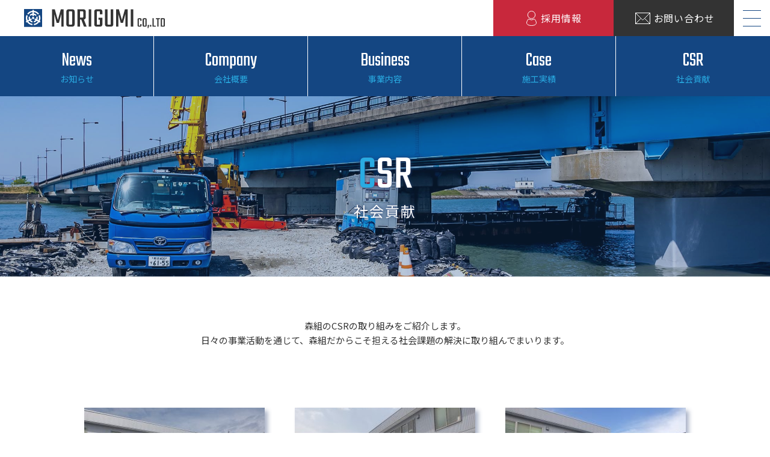

--- FILE ---
content_type: text/html; charset=UTF-8
request_url: https://morigumi-ise.co.jp/csr/
body_size: 10821
content:
<!doctype html>
<html class="no-js" lang="ja">
<head>
<meta charset="utf-8">
<meta http-equiv="X-UA-Compatible" content="IE=edge,chrome=1">
<meta name="viewport" content="initial-scale=1.0, maximum-scale=1.0, minimum-scale=1.0, width=device-width, user-scalable=no">
<meta name="format-detection" content="telephone=no">
<meta name="description" content="株式会社　森組は、伊勢市の土木工事を専門とする会社です。伊勢市、三重県内の土木工事は、創業50年の歴史ある弊社にお気軽にお問い合わせください。">
<meta name="keywords" content="三重県,伊勢市,度会,土木,法面,道路,橋梁,トンネル,河川,インフラ">

<meta property="og:title" content="社会貢献｜株式会社森組｜伊勢市、三重県内の土木工事は、創業50年の歴史ある弊社にお気軽にお問い合わせください。">
<meta property="og:description" content="株式会社　森組は、伊勢市の土木工事を専門とする会社です。伊勢市、三重県内の土木工事は、創業50年の歴史ある弊社にお気軽にお問い合わせください。">
<meta property="og:type" content="article">
<meta property="og:url" content="https://morigumi-ise.co.jp/csr/">
<meta property="og:site_name" content="株式会社森組｜伊勢市、三重県内の土木工事は、創業50年の歴史ある弊社にお気軽にお問い合わせください。">
<meta property="og:image" content="https://morigumi-ise.co.jp/img/og_img_1.png">
<meta property="og:image:secure_url" content="https://morigumi-ise.co.jp/img/og_img_1.png">

<meta name="twitter:card" content="summary_large_image">
<meta name="twitter:description" content="株式会社　森組は、伊勢市の土木工事を専門とする会社です。伊勢市、三重県内の土木工事は、創業50年の歴史ある弊社にお気軽にお問い合わせください。">
<meta name="twitter:title" content="社会貢献｜株式会社森組｜伊勢市、三重県内の土木工事は、創業50年の歴史ある弊社にお気軽にお問い合わせください。">
<meta name="twitter:image" content="https://morigumi-ise.co.jp/img/og_img_1.png">

<title>社会貢献｜株式会社森組｜伊勢市、三重県内の土木工事は、創業50年の歴史ある弊社にお気軽にお問い合わせください。</title>

<link rel="alternate" type="application/rss+xml" title="ROR" href="/sitemap.xml">

<link rel="shortcut icon" href="/img/favicon.ico">
<link rel="apple-touch-icon" href="/img/apple-touch-icon.png">

<link rel="stylesheet" href="/css/normalize.css">
<link rel="stylesheet" href="/css/main.css">
<link rel="stylesheet" href="/css/main_pc.css">
<link rel="stylesheet" href="/css/main_mobile.css">
<link rel="stylesheet" href="/css/main_print.css">

<link rel="preconnect" href="https://fonts.gstatic.com">
<link href="https://fonts.googleapis.com/css2?family=Noto+Sans+JP:wght@300;400;500;700&family=Teko:wght@300;400;500;600;700&family=Shippori+Mincho+B1:wght@400;500;600;700&display=swap" rel="stylesheet">

<script src="/js/modernizr-2.8.3.min.js"></script>
<script src="/js/jquery.js"></script>

<!-- Global site tag (gtag.js) - Google Analytics -->
<script async src="https://www.googletagmanager.com/gtag/js?id=G-HBCBJLB4FL"></script>
<script>
  window.dataLayer = window.dataLayer || [];
  function gtag(){dataLayer.push(arguments);}
  gtag('js', new Date());

  gtag('config', 'G-HBCBJLB4FL');
</script>

</head>

<body class="csr_body">

<div id="wrapper" class="clearfix">


<header>
    <input id="header_modalmenu_check" type="checkbox" autocomplete="off">

    <div class="header_infobar">
        <h1 class="header_logo"><a href="/"><img src="/img/cmn_logo_blue.svg" alt="株式会社森組"></a></h1>

        <div class="header_infobar_right">
            <div class="cmn_btn"><a href="/recruit/"><span class="spNone">採用情報</span></a></div>
            <div class="cmn_btn"><a href="/contact/"><span class="spNone">お問い合わせ</span></a></div>
            <label class="header_modalmenu_btn" for="header_modalmenu_check">
                <span class="box">
                    <span class="top"></span>
                    <span class="center"></span>
                    <span class="bottom"></span>
                </span>
            </label><!-- /header_modalmenu_btn -->
        </div>
    </div><!-- /header_infobar -->

    <label id="header_modalmenu_close_bg" for="header_modalmenu_check"></label>

    <div id="header_modalmenu_area">
        <div class="header_modalmenu_areainner cmn_maxbox">
            <nav class="header_modalmenu_nav">
                <ul>
                    <li><a href="/">TOP<span>トップページ</span></a></li>
                    <li><a href="/company/">Company<span>会社概要</span></a></li>
                    <li><a href="/business/">Business<span>事業内容</span></a></li>
                    <li><a href="/case/">Case<span>施工実績</span></a></li>
                    <li><a href="/csr/">CSR<span>社会貢献</span></a></li>
                </ul>
            </nav><!-- /.header_modalmenu_nav -->
        </div><!-- /.header_modalmenu_areainner -->
    </div><!-- /header_modalmenu_area -->



    <nav class="header_nav spNone">
        <ul>
            <li><a href="/news/">News<span>お知らせ</span></a></li>
            <li><a href="/company/">Company<span>会社概要</span></a></li>
            <li><a href="/business/">Business<span>事業内容</span></a></li>
            <li><a href="/case/">Case<span>施工実績</span></a></li>
            <li><a href="/csr/">CSR<span>社会貢献</span></a></li>
        </ul>
    </nav><!-- /.header_nav -->
</header>

<main>
    <div class="cmn_maintitle">
        <h1 class="font_teko">CSR<span>社会貢献</span></h1>
    </div><!-- /.cmn_maintitle -->

    <div class="cmn_maxbox">
        <p class="cmn_maintxt">森組のCSRの取り組みをご紹介します。<br>日々の事業活動を通じて、森組だからこそ担える社会課題の解決に取り組んでまいります。</p>
    </div>

    <div class="cmn_boxouter_100">
        <div class="cmn_maxbox">
                    <ul class="cmn_list">
            
                                <li>
                    <a href="https://morigumi-ise.co.jp/csr/403/">
                        <figure><img src="/files/202502030932_1875-300x225.jpg" alt="社内献血活動を実施しました。"></figure>
                        <div>
                            <small class="font_teko">2024.04.12</small>
                            <p>社内献血活動を実施しました。</p>
                        </div>
                    </a>
                </li>
            
                                <li>
                    <a href="https://morigumi-ise.co.jp/csr/378/">
                        <figure><img src="/files/202307121422_4718-300x225.jpg" alt="社内献血活動を実施しました。"></figure>
                        <div>
                            <small class="font_teko">2023.04.21</small>
                            <p>社内献血活動を実施しました。</p>
                        </div>
                    </a>
                </li>
            
                                <li>
                    <a href="https://morigumi-ise.co.jp/csr/347/">
                        <figure><img src="/files/202212050938_2533-300x225.jpg" alt="社内献血活動を実施しました。"></figure>
                        <div>
                            <small class="font_teko">2022.11.02</small>
                            <p>社内献血活動を実施しました。</p>
                        </div>
                    </a>
                </li>
            
                                <li>
                    <a href="https://morigumi-ise.co.jp/csr/293/">
                        <figure><img src="/files/202111291339_2081-300x225.jpg" alt="社内献血活動を実施しました。"></figure>
                        <div>
                            <small class="font_teko">2021.11.19</small>
                            <p>社内献血活動を実施しました。</p>
                        </div>
                    </a>
                </li>
                        </ul>

			<!-- /pagination -->

                </div>
    </div>
</main>


<footer>
    <div class="footer_topbox">
        <div class="cmn_maxbox">
            <div class="footer_topbox_right">
                <figure class="footer_logo"><img src="/img/cmn_logo_white.svg" alt="株式会社森組ロゴ"></figure>
                <p class="footer_orginfo"><span>株式会社 森組</span><br>〒516-1108 三重県伊勢市円座町1005<br>TEL 0596-39-1122 ／ FAX 0596-39-0043</p>

                <p class="footer_desc">株式会社　森組は、伊勢市の土木工事を専門とする会社です。<br class="pcNone">伊勢市、三重県内の土木工事は、創業50年の歴史ある弊社にお気軽にお問い合わせください。</p>
            </div>
            <div class="footer_topbox_left">
                <ul class="footer_menu">
                    <li><a href="/">■TOP</a></li>
                    <li><a href="/news/">■お知らせ</a></li>
                    <li><a href="/company/">■会社概要</a></li>
                    <li><a href="/case/">■施工実績</a></li>
                    <li><a href="/csr/">■CSR</a></li>
                    <li><a href="/contact/">■お問い合わせ</a></li>
                </ul>
                <div>
                    <ul class="footer_menu">
                        <li><a href="/business/">■事業内容</a></li>
                        <li><a href="/business_civil/">　□土木工事全般</a></li>
                        <li><a href="/business_slope/">　□法面工事</a></li>
                    </ul>
                    <ul class="footer_menu">
                        <li><a href="/recruit/">■採用情報</a></li>
                        <li><a href="/recruit_director/">　□現場監督の仕事</a></li>
                        <li><a href="/recruit_operator/">　□現場作業の仕事</a></li>
                    </ul>
                </div>
            </div><!-- /footer_menu -->
        </div><!-- /.cmn_maxbox -->
    </div><!-- /.footer_topbox -->

    <div class="footer_btmbox">
        <div>
            <a href="/link/">■関連リンク</a>
            <p>Copyright&copy;2011 MORIGUMI all rights reserved.</p>
        </div>
    </div><!-- /.footer_btmbox -->

    <div class="footer_gotop"><a href=""><img src="/img/cmn_arr_u_blue.svg" alt="ページ上部へ戻ります"></a></div>
</footer>

</div><!-- /wrapper -->

<script src="/js/plugins.js"></script>
<script src="/js/main.js"></script>


</body>
</html>

--- FILE ---
content_type: text/css
request_url: https://morigumi-ise.co.jp/css/main.css
body_size: 5661
content:
/*! HTML5 Boilerplate v5.0.0 | MIT License | http://h5bp.com/ */

/*
 * What follows is the result of much research on cross-browser styling.
 * Credit left inline and big thanks to Nicolas Gallagher, Jonathan Neal,
 * Kroc Camen, and the H5BP dev community and team.
 */

/* ==========================================================================
   Base styles: opinionated defaults
   ========================================================================== */

html {
    color: #222;
    font-size: 1em;
    line-height: 1.4;
}


/*
 * Remove text-shadow in selection highlight:
 * https://twitter.com/miketaylr/status/12228805301
 *
 * These selection rule sets have to be separate.
 * Customize the background color to match your design.
 */

::-moz-selection {
    background: #b3d4fc;
    text-shadow: none;
}

::selection {
    background: #b3d4fc;
    text-shadow: none;
}

/*
 * A better looking default horizontal rule
 */

hr {
    display: block;
    height: 1px;
    border: 0;
    border-top: 1px solid #ccc;
    margin: 1em 0;
    padding: 0;
}

/*
 * Remove the gap between audio, canvas, iframes,
 * images, videos and the bottom of their containers:
 * https://github.com/h5bp/html5-boilerplate/issues/440
 */

audio,
canvas,
iframe,
img,
svg,
video {
    vertical-align: middle;
}

/*
 * Remove default fieldset styles.
 */

fieldset {
    border: 0;
    margin: 0;
    padding: 0;
}

/*
 * Allow only vertical resizing of textareas.
 */

textarea {
    resize: vertical;
}

/* ==========================================================================
   Browser Upgrade Prompt
   ========================================================================== */

.browserupgrade {
    margin: 0.2em 0;
    background: #ccc;
    color: #000;
    padding: 0.2em 0;
}

/* ==========================================================================
   Author's custom styles ◆◆◆◆◆◆◆◆◆◆◆◆◆◆◆◆◆◆◆◆◆◆◆◆◆
   ========================================================================== */

/* 全体設定　/////////////////////////////////////////////////////////////////////////////////////////// */
html {
  font-size:62.5%;
}


body {
    font-size:1.5rem;
    font-family: "Noto Sans JP","HiraKakuProN-W3","Hiragino Kaku Gothic ProN","ヒラギノ角ゴ ProN W3","Hiragino Kaku Gothic Pro","ヒラギノ角ゴ Pro W3","HiraKakuProN-W6","ヒラギノ角ゴ ProN W6","HiraKakuPro-W6","ヒラギノ角ゴ Pro W6",Meiryo,"Yu Gothic",YuGothic,"游ゴシック体","メイリオ",Osaka,arial,helvetica,sans-serif;
	/*font-family: "游ゴシック体", "Yu Gothic", YuGothic, "ヒラギノ角ゴ Pro", "Hiragino Kaku Gothic Pro", "メイリオ", Meiryo, sans-serif;*/
	color:#333333;
	line-height:1.6;
	letter-spacing:0;
	/*font-weight: 500; */
	-webkit-text-size-adjust:none;
}

h1,p {
	margin:0px;	padding:0px;
}

ul, li, dl, dt, dd {
	list-style:none; margin:0px; padding:0px;
}

div, table, ul, li, nav, section, address, a,
dl, dt, dd, p, img, h1, h2, h3, h4, h5, h6, strong, span {
	box-sizing:border-box;
}

ul, li,
dl, dt, dd, p, img, h1, h2, h3, h4, h5, h6, strong, span,figure {
	margin:0px; padding:0px;
}


 /*a:hover img, a:hover p, a:hover span , a:hover span*/
a:hover, a li:hover, a img:hover {
  opacity: 0.8;
  filter: alpha(opacity=80);
  -ms-filter: "alpha(opacity=80)";

   -webkit-transition: 0.2s ease-in-out;  
       -moz-transition: 0.2s ease-in-out;  
         -o-transition: 0.2s ease-in-out;  
            transition: 0.2s ease-in-out; 

}





a {
  transition: color 0.3s ease 0s;
  text-decoration:none;
  color:#424242;
}



#wrapper{
  /*position:relative;*/
}



#toggle{ 
 display: none;
}


/* 共通設定　/////////////////////////////////////////////////////////////////////////////////////////// */

.fixed {
    width:100%; top:0; left:0;
    position:fixed;
    z-index:1000;
	box-sizing:border-box;
	border-bottom:1px solid #D8D8D8;
}



/* ページ内コンテンツ共通 */


img {
	max-width: 100%;
}









/* ==========================================================================
   Helper classes
   ========================================================================== */

/*
 * Hide visually and from screen readers:
 * http://juicystudio.com/article/screen-readers-display-none.php
 */

.hidden {
    display: none !important;
    visibility: hidden;
}

/*
 * Hide only visually, but have it available for screen readers:
 * http://snook.ca/archives/html_and_css/hiding-content-for-accessibility
 */

.visuallyhidden {
    border: 0;
    clip: rect(0 0 0 0);
    height: 1px;
    margin: -1px;
    overflow: hidden;
    padding: 0;
    position: absolute;
    width: 1px;
}

/*
 * Extends the .visuallyhidden class to allow the element
 * to be focusable when navigated to via the keyboard:
 * https://www.drupal.org/node/897638
 */

.visuallyhidden.focusable:active,
.visuallyhidden.focusable:focus {
    clip: auto;
    height: auto;
    margin: 0;
    overflow: visible;
    position: static;
    width: auto;
}

/*
 * Hide visually and from screen readers, but maintain layout
 */

.invisible {
    visibility: hidden;
}

/*
 * Clearfix: contain floats
 *
 * For modern browsers
 * 1. The space content is one way to avoid an Opera bug when the
 *    `contenteditable` attribute is included anywhere else in the document.
 *    Otherwise it causes space to appear at the top and bottom of elements
 *    that receive the `clearfix` class.
 * 2. The use of `table` rather than `block` is only necessary if using
 *    `:before` to contain the top-margins of child elements.
 */

.clearfix:before,
.clearfix:after {
    content: " "; /* 1 */
    display: table; /* 2 */
}

.clearfix:after {
    clear: both;
}


--- FILE ---
content_type: text/css
request_url: https://morigumi-ise.co.jp/css/main_pc.css
body_size: 49567
content:
@charset "UTF-8";

.hide-text {
	display:block;
	text-indent:100%;
	white-space:nowrap;
	overflow:hidden;
}

.pcNone{
	display:none;
}

.cmn_maxbox {
	width:100%; max-width: 1000px; margin: 0 auto;
}
.cmn_maxbox_1200 {
	width:100%; max-width: 1200px; margin: 0 auto;
}
.cmn_maxbox_1400 {
	width:100%; max-width: 1400px; margin: 0 auto;
}

.cmn_boxouter{

}
.cmn_boxouter_100{
	margin-top: 100px;
	margin-bottom: 100px;
}
.cmn_boxouter_80{
	margin-top: 80px;
	margin-bottom: 80px;
}
.cmn_boxouter_60{
	margin-top: 60px;
	margin-bottom: 60px;
}
.cmn_boxouter_50{
	margin-top: 50px;
	margin-bottom: 50px;
}
.cmn_boxinner_80{
	padding-top: 80px;
	padding-bottom: 80px;
}


/* common /////////////////////////////////////////////////////////////////////////////////////////// */

body {

}

#wrapper {
	overflow: hidden;
}

header {
	width:100%;
}

main {
    width:100%;
}

footer {
	width:100%;
}



/* cmn ///////////////////////////////////// */

.cmn_center{
	text-align: center;
	margin: 0 auto;
}

/* modalmenu */
#header_modalmenu_check:checked ~ .header_infobar {
    box-shadow: 0 8px 20px 0 #e5e5e5;
}
.home_body #header_modalmenu_check:checked ~ .header_infobar .header_logo{
	margin-bottom: 4px;
    align-self: center;
}
#header_modalmenu_check {
    /* position: absolute;
    right: 5%;
    top: 50px;
    transform: translate(50%, -50%);
    z-index: -99;
    display: inline-block;
    opacity: 0; */
    display: none;
}

.header_modalmenu_btn {
    flex-shrink: 0;
    display: inline-flex;
    justify-content: center;
    align-items: center;
    width: 60px;
    height: 100%;
    cursor: pointer;
    background-color: #ffffff;
}

.header_modalmenu_btn .box {
    position: relative;
    display: inline-block;
    width: 30px;
    height: 20px;
}

.header_modalmenu_btn .box span {
    position: absolute;
    left: 0;
    top: calc((100% - 1px)/2);
    display: block;
    width: 100%;
    height: 1px;
    transition: transform .15s,
                opacity .15s;
    background-color: #144682;
}

.header_modalmenu_btn .top {
    transform: translateY(-13px);
}

.header_modalmenu_btn .bottom {
    transform: translateY(13px);
}

#header_modalmenu_check:checked ~ .header_infobar .header_modalmenu_btn .top {
    transform: rotate(45deg);
}

#header_modalmenu_check:checked ~ .header_infobar .header_modalmenu_btn .center {
    opacity: 0;
}

#header_modalmenu_check:checked ~ .header_infobar .header_modalmenu_btn .bottom {
    transform: rotate(-45deg);
}


#header_modalmenu_close_bg {
    position: fixed;
    top: 0;
    left: 0;
    right: 0;
    bottom: 0;
    display: none;
    background-color: rgba(0, 0, 0, 0.6);
	z-index: 30;
}

#header_modalmenu_check:checked ~ #header_modalmenu_close_bg {
    display: block;
}

#header_modalmenu_area {
    position: absolute;
    top: 60px;
    right: 0;
    width: 100%;
    height: auto;
    padding: 50px 0 50px;
    background-color: #FFFFFF;
    opacity: 0;
    transition: opacity .15s;
    overflow: auto;
    pointer-events: none;
	z-index: 40;
}

#header_modalmenu_check:checked ~ #header_modalmenu_area {
    opacity: 1;
    pointer-events: all;
}

.header_modalmenu_areainner {
    overflow-y: auto;
}

.header_modalmenu_nav li {
    border-bottom: 1px solid #1A2B6D;
}

.header_modalmenu_nav a {
    display: block;
    padding: 14px;
    color: #144862;
    font-size: 2.4rem;
    text-align: center;
	font-family: 'Teko',"Noto Sans JP","HiraKakuProN-W3","Hiragino Kaku Gothic ProN","ヒラギノ角ゴ ProN W3","Hiragino Kaku Gothic Pro","ヒラギノ角ゴ Pro W3","HiraKakuProN-W6","ヒラギノ角ゴ ProN W6","HiraKakuPro-W6","ヒラギノ角ゴ Pro W6",Meiryo,"Yu Gothic",YuGothic,"游ゴシック体","メイリオ",Osaka,arial,helvetica,sans-serif;
}
.header_modalmenu_nav a span{
	display: block;
	font-size: 1.2rem;
	line-height: 1;
}

/* スライドアニメーション */
.scrollanime,
.scrollanime2,
.scrollanime3 {opacity: 0;}
.fadeInDown {
    animation-name: fadeInDown;
    animation-duration: 2s;
    animation-fill-mode: forwards;
}
.fadeInDown2 {
    animation-name: fadeInDown2;
    animation-duration: 2s;
    animation-fill-mode: forwards;
}
.fadeInDown3 {
    animation-name: fadeInDown3;
    animation-duration: 2s;
    animation-fill-mode: forwards;
}
@keyframes fadeInDown {
    0% {
        opacity: 0;
    }
    100% {
    opacity: 1;
    transform: translate(0);
    }
}
@keyframes fadeInDown2 {
    0% {
        opacity: 0;
    }
    100% {
    opacity: 1;
    transform: translateX(100px);
    }
}
@keyframes fadeInDown3 {
    0% {
        opacity: 0;
    }
    100% {
    opacity: 1;
    transform: translateY(100px);
    }
}

.updown {transform: translateY(-50px);}
.downup {transform: translateY(150px);}

.sect02{overflow: hidden;}
.slide-right {transform: translateX(500px);}
.slide-left {transform: translateX(-400px);}

/* cmn_btn */
.cmn_btn{
	width: 200px;
	margin: 0 auto;
}
.cmn_btn a{
	font-size: 1.6rem;
	letter-spacing: 0.08rem;
	background-color: #144682;
	display: block;
	width: 100%;
	color: #ffffff;
	text-align: center;
	line-height: 60px;
	height: 60px;
}
/* font-family */
.font_teko{
	font-family: 'Teko',"Noto Sans JP","HiraKakuProN-W3","Hiragino Kaku Gothic ProN","ヒラギノ角ゴ ProN W3","Hiragino Kaku Gothic Pro","ヒラギノ角ゴ Pro W3","HiraKakuProN-W6","ヒラギノ角ゴ ProN W6","HiraKakuPro-W6","ヒラギノ角ゴ Pro W6",Meiryo,"Yu Gothic",YuGothic,"游ゴシック体","メイリオ",Osaka,arial,helvetica,sans-serif;
}
.font_shippori{
    font-family: 'Shippori Mincho B1', serif;
}
/* font-side */
.font_80{
	font-size: 8rem;
	font-weight: 400;
	line-height: 1;
}
.font_80 > span{
	display: inline-block;
	padding-left: 60px;
	font-size: 2.4rem;
	color: #999999;
}
.font_18{
	font-size: 1.8rem;
}
.font_20{
	font-size: 2.0rem;
}
.font_24{
	font-size: 2.4rem;
}
.font_32{
	font-size: 3.2rem;
}
.font_40{
	font-size: 4.0rem;
}
.font_48{
	font-size: 4.8rem;
}
.font_60{
	font-size: 6.0rem;
}
/* cmn_dl */
.cmn_dl{
	border-top: solid 1px #144682;
}
.cmn_dl > div{
	display: flex;
	border-bottom: solid 1px #144682;
	line-height: 20px;
	align-items: center;
}
.cmn_dl dt{
	width: 26%;
	padding: 20px 30px;
}
.cmn_dl dd{
	width: 74%;
	padding: 20px 30px;
	border-left: solid 2px #144682;
	min-height: 60px;
}

/* cmn_list */
.cmn_list{
	display: flex;
	justify-content: space-between;
	flex-wrap: wrap;
	margin-top: 50px;
}
.cmn_list::after{
	content: " ";
	display: block;
	width: 30%;
	height: 0;
}
.cmn_list li{
	width: 30%;
	box-shadow: 5px 5px 7px rgba(42,65,114,.4);
	margin-bottom: 50px;
}
.cmn_list li a{
	display: block;
	width: 100%;
	position: relative;
}
.cmn_list span{
	background-color: #333333;
	line-height: 40px;
	padding: 0 20px;
	color: #ffffff;
	position: absolute;
	top: 0;
	right: 0 ;
}
.cmn_list figure{
	width: 100%;
	height: 200px;
}
.cmn_list figure img{
	width: 100%;
	height: 100%;
	object-fit: cover;
}
.cmn_list div{
	padding: 10px 30px 15px;
	min-width: 100px;
}
.cmn_list small{
	font-size: 1.6rem;
	color: #999999;
}


/* cmn_pager */
.cmn_pager{
	margin: 50px auto 150px;
	display: flex;
	justify-content: center;
}
.cmn_pager a{
	display: block;
	color: #ffffff;
	background-color: #144682;
	padding: 8px 16px;
	opacity: 0.7;
	margin-right: 10px;
}
.cmn_pager a:last-of-type{
	margin-right: 0px;
}
.cmn_pager a:hover{
	opacity: 1;
}
.cmn_pager .now{
	opacity: 1;
}

/* cmn_news_list */
.cmn_news_list li{
	border-bottom: solid 1px #144682;
	background-image: url(../img/cmn_arr_r_blue.svg);
	background-repeat: no-repeat;
	background-position: right 20px center;
}
.cmn_news_list li:last-of-type{
	border-bottom: none;
}
.cmn_news_list li a{
	display: block;
	padding: 20px 50px 20px 20px;
}
.cmn_news_list li strong{
	font-size: 2.5rem;
	color: #999999;
	line-height: 1;
	font-weight: 400;
}

/* サブページ */
.cmn_maintxt{
	margin: 70px 0;
	text-align: center;
}

/* サブページ h1 */
.cmn_maintitle{
	height: 300px;
	width: 100%;
	background-image: url(../img/home_main_01.jpg);
	background-size: cover;
	background-position: center center;
	background-repeat: no-repeat;
	position: relative;
}
.cmn_maintitle::after{
	content: " ";
	position: absolute;
	top: 0;
	left: 0;
	width: 100%;
	height: 100%;
	background: linear-gradient(180deg, rgba(20,70,130,0.3) , rgba(20,70,130,0.3) );
}
.cmn_maintitle h1{
	position: absolute;
	top: 50%;
	left: 50%;
	transform: translateX(-50%) translateY(-50%);
	color: #ffffff;
	font-size: 8rem;
	font-weight: 400;
	line-height: 1;
	text-align: center;
	text-shadow: 0 0 5px #2a4172;
	z-index: 5;
}
.cmn_maintitle h1::first-letter{
	color: #29abe2;
}
.cmn_maintitle h1 span{
	display: block;
	font-size: 2.4rem;
	letter-spacing: 0.2rem;
	margin-top: 10px;
}

/* サブページ h2 */
.cmn_tit_1st{
	max-width: 1060px;
	margin: 100px auto 50px;
	padding: 16px 40px 16px;
	background: linear-gradient(90deg,#333333 0%,#333333 20px,#144682 20px,#144682 100%);
	color: #ffffff;
	font-size: 2.4rem;
}
/* サブページ h3 */
.cmn_tit_2nd{
	max-width: 1040px;
	margin: 60px auto 30px;
	padding: 9px 30px 9px;
	background: linear-gradient(90deg,#333333 0%,#333333 20px,#e7ecf2 20px,#e7ecf2 100%);
	color: #144682;
	font-size: 2.2rem;
	position: relative;
}
.cmn_tit_2nd::after{
	content: " ";
	position: absolute;
	box-sizing: border-box;
	top: 0;
	left: 0;
	width: 100%;
	height: 100%;
	border-top: solid 10px #e7ecf2;
	border-bottom: solid 10px #e7ecf2;
	border-left: solid 10px #e7ecf2;
}
/* cmn_single */
.cmn_single{
	margin-bottom: 150px;
}
.cmn_single h2{
	margin-top: 0;
}
.cmn_single p,
.cmn_single figure{
	margin-top: 50px;
	margin-bottom: 50px;
}
.cmn_single figure{
	text-align: center;
}
.cmn_single small{
    display: block;
	font-size: 2.5rem;
	color: #999999;
	text-align: right;
	margin-top: 60px;
}
/* cmn_cms_editor */
.cmn_cms_editor {
    word-wrap: break-word;
    overflow-wrap: break-word;
}

.cmn_cms_editor > *:nth-child(1) {
    margin-top: 0;
}

.cmn_cms_editor h2,
.cmn_cms_editor h3,
.cmn_cms_editor h4,
.cmn_cms_editor h5,
.cmn_cms_editor h6 {
    display: block;
    padding: 0 0 .3em 0;
    border-color: #144682;
    line-height: 1.3;
    margin: .6em 0 .8em;
    letter-spacing: -0.0015625em;
}

.cmn_cms_editor h3 {
    font-size: 2.2rem;
    border-width: 0 0 1px 0;
    border-style: double;
}

.cmn_cms_editor h4 {
    font-size: 2.0rem;
    border-width: 0 0 1px 0;
    border-style: dashed;
}

.cmn_cms_editor h5 {
    font-size: 1.8rem;
    border-width: 0 0 1px 0;
    border-style: dotted;
}

.cmn_cms_editor h6 {
    font-size: 1.6rem;
    border-width: 0 0 1px 0;
    border-style: dotted;
}

.cmn_cms_editor p {
    padding: 8px 0 10px;
    margin: 0 0 8px 0;
    /*text-align: justify;
    text-justify: inter-ideograph;*/
}


/* 商品説明などのエディタ上書き */
.cmn_cms_editor img {
    display: inline-block;
    width: auto;
    height: auto;
    margin-right: 8px;
    margin-top: 8px;
    margin-bottom: 8px;
    overflow: hidden;
}

.cmn_cms_editor iframe[src*="youtube"] {
    /* display: inline-block;
    width: 100%;
    height: 56.25vw;
    max-height: 506px;
    margin-top: 8px;
    margin-bottom: 8px; */

    display: inline-block;
    max-width: 100%;
    margin-top: 8px;
    margin-bottom: 8px;
}

.cmn_cms_editor iframe[src*="google"][src*="map"] {
    display: inline-block;
    max-width: 100%;
    max-height: 600px;
    margin-top: 8px;
    margin-bottom: 8px;
}

.cmn_cms_editor strong {
    font-weight: 900;
}

.cmn_cms_editor em {
    font-style: italic;
}

.cmn_cms_editor a {
    display: inline-block;
    margin-top: 2px;
    margin-bottom: 2px;
    color: #144682;
    text-decoration: underline;
    word-break: break-all;
}

.cmn_cms_editor a:hover {
    color: #144682;
}

.cmn_cms_editor table {
    margin: 0 0 8px 0;
    word-break: break-all;
}

.cmn_cms_editor th,
.cmn_cms_editor td {
    margin: 0 0 8px 0px;
    padding: 6px 10px;
    border: 1px solid #8F8F8F;
}

.cmn_cms_editor ul {
    margin: 0 0 8px 0;
}

.cmn_cms_editor ul li {
    list-style: disc;
    margin: 0 0 4px 20px;
}

.cmn_cms_editor ol {
    margin: 0 0 8px 0;
}

.cmn_cms_editor ol li {
    list-style: decimal;
    margin: 0 0 4px 20px;
}

.cmn_cms_editor blockquote {
    background-color: #F3F3F3;
    margin-inline-start:10px;
    margin-inline-end:10px;
    padding: 15px;
}

/* WPオリジナルクラス有効化 */
.cmn_cms_editor .aligncenter {
    display: block;
    margin-left: auto;
    margin-right: auto;
}

.cmn_cms_editor .alignright {
    display: block;
    margin-left: auto;
}

.cmn_cms_editor .alignleft {
    display: block;
    margin-right: auto;
}

.cmn_cms_editor .wp-caption {
    border: 1px solid #dddddd;
    text-align: left;
    background-color: #f3f3f3;
    padding: 5px;
    border-radius: 3px;
}

.cmn_cms_editor .wp-caption img {
    padding: 0;
    border: 0;
    margin: 0;
}

.cmn_cms_editor .wp-caption p.wp-caption-text {
    font-size: 14px;
    line-height: 1.5;
    padding: 0;
    margin: 0;
}

/* header */
.home_body .header_logo{
	margin-bottom: -20px;
    align-self: flex-end;
    /* align-self: center; */
}
body:not(.home_body) .header_logo{
	padding-bottom: 8px;
    align-self: center;
}
.header_infobar{
	display: flex;
	justify-content: space-between;
	height: 60px;
	padding-left: 40px;
	position: relative;
	z-index: 50;
	background-color: #fff;
	width: 100%;
}
.header_infobar_right .cmn_btn:nth-of-type(1) a{
	background-image: url(../img/header_ico_recruit.svg);
	background-repeat: no-repeat;
	background-position: 55px center;
	background-color: #c8283c;
	padding-left: 26px;
}
.header_infobar_right .cmn_btn:nth-of-type(2) a{
	background-image: url(../img/header_ico_contact.svg);
	background-repeat: no-repeat;
	background-position: 36px center;
	background-color: #333333;
	padding-left: 34px;
}
.header_infobar_right{
	display: flex;
}

.header_nav{
	width: 100%;
	background-color: #144682;
}
.header_nav ul{
	display: flex;
	justify-content: space-between;
	width: 100%;
	margin: 0 auto;
}
.header_nav ul li{
	width: 20%;
	height: 100px;
	border-right: 1px solid #ffffff;
}
.header_nav ul li:last-of-type{
	border-right: none;
}
.header_nav ul li a{
	display: block;
	width: 100%;
	height: 100%;
	color: #ffffff;
	text-align: center;
	padding-top: 25px;
	font-family: 'Teko',"Noto Sans JP","HiraKakuProN-W3","Hiragino Kaku Gothic ProN","ヒラギノ角ゴ ProN W3","Hiragino Kaku Gothic Pro","ヒラギノ角ゴ Pro W3","HiraKakuProN-W6","ヒラギノ角ゴ ProN W6","HiraKakuPro-W6","ヒラギノ角ゴ Pro W6",Meiryo,"Yu Gothic",YuGothic,"游ゴシック体","メイリオ",Osaka,arial,helvetica,sans-serif;
	font-size: 3.2rem;
	line-height: 1;
}
.header_nav ul li a span{
	display: block;
	font-size: 1.4rem;
	color: #29abe2;
	margin-top: 10px;
}

/* footer */
footer{
	background-color: #144682;
	color: #ffffff;
	padding-top: 70px;
}
footer a{
	color: #ffffff;
}
.footer_topbox .cmn_maxbox{
	display: flex;
	justify-content: space-between;
	flex-direction: row-reverse;
	margin-bottom: 65px;
}
.footer_topbox_left{
	display: flex;
	font-size: 1.6rem;
}
.footer_topbox_left div{
	display: flex;
}
.footer_topbox_left ul{
	margin-right: 50px;
}
.footer_menu li{
	margin-bottom: 15px;
}
.footer_menu li a{
	display: block;
	width: 100%;
	height: 100%;
}
.footer_topbox_right{
	max-width: 300px;
}
.footer_logo{
	margin-bottom: 15px;
}
.footer_orginfo span{
	font-size: 1.8rem;
	margin-bottom: 10px;
	font-weight: bold;
}
.footer_orginfo{
	margin-bottom: 35px;
}
.footer_btmbox{
	border-top: solid 1px #ffffff;
	line-height: 60px;
	font-size: 1.4rem;
	padding-left: 30px;
	padding-right: 90px;
}
.footer_btmbox div{
	display: flex;
	justify-content: space-between;
}
.footer_gotop {
    position: fixed;
    right: 0;
    bottom: 0;
	z-index: 20;
    display: none;
}
.footer_gotop a {
    display: inline-block;
    width: 60px;
    padding: 18px 0px 18px;
    text-align: center;
    background-color: #ffffff;
}
/* home ///////////////////////////////////// */
/* header */
.home_body header{
	position: relative;
}
.home_mainimg{
	height: 100vh;
	width: 100%;
	background: linear-gradient(180deg, rgba(20,70,130,0.8) 0%, rgba(20,70,130,0.3) 150px);
	background-size: cover;
	background-position: center center;
	background-repeat: no-repeat;
	position: relative;
	overflow: hidden;
}
.home_mainimg::after{
	content: " ";
	position: absolute;
	top: 0;
	left: 0;
	width: 100%;
	height: 100%;
	z-index: 15;
	background: linear-gradient(180deg, rgba(20,70,130,0.8) 0%, rgba(20,70,130,0.3) 150px);
}
.home_mainimg_item{
    width: 100%;
    height: 100%;
    background-size: cover;
    background-position: center center;
    -webkit-animation: mainimg_slide 24s 0s ease-in infinite;
    animation: mainimg_slide 24s 0s ease-in infinite;
    position: absolute;
    top: 0;
    left: 0;
    z-index: 10;
    opacity: 0;
    background-image: url(../img/home_main_01.jpg);
}
.home_mainimg_item:nth-of-type(2) {
    -webkit-animation-delay: 8s;
    animation-delay: 8s;
    background-image: url(../img/home_main_02.jpg);
}
.home_mainimg_item:nth-of-type(3) {
    -webkit-animation-delay: 16s;
    animation-delay: 16s;
    background-image: url(../img/home_main_03.jpg);
}
@keyframes mainimg_slide {
    0% {
        opacity: 0;
    }
    17% {
        opacity: 1;
    }
    33% {
        opacity: 1;
    }
    50% {
        opacity: 0;
        transform: scale(1.2) ;
        z-index:9;
    }
    100% { opacity: 0 }
}

/* mv-video */
.main-video--outer {
	position: relative;
	width: 100%;
	height: 100vh;
	-webkit-transition: all 0.3s;
	transition: all 0.3s;
	/* background-image: url(../img/img-mv-capture.jpg);
	background-repeat: no-repeat;
	background-position: center;
	background-size: cover; */
	background: linear-gradient(180deg, rgba(20,70,130,0.8) 0%, rgba(20,70,130,0.3) 150px);
	background-size: cover;
	background-position: center center;
	background-repeat: no-repeat;
	overflow: hidden;
}
.main-video--outer::after{
	content: " ";
	position: absolute;
	top: 0;
	left: 0;
	width: 100%;
	height: 100%;
	z-index: 15;
	background: linear-gradient(180deg, rgba(20,70,130,0.8) 0%, rgba(20,70,130,0.3) 150px);
}
#main-video {
	width: 100%;
	height: 100%;
	-o-object-fit: cover;
	object-fit: cover;
}


.home_maintitle{
	position: absolute;
	top: 50%;
	left: 50%;
	transform: translateX(-50%) translateY(-50%);
	color: #ffffff;
	font-size: 3.6rem;
	line-height: 1.3;
	letter-spacing: 0.2rem;
	text-align: center;
	text-shadow: 0 0 5px #2a4172;
	font-weight: bold;
	z-index: 20;
}
.home_maintitle span{
	display: block;
	letter-spacing: 0;
	font-size: 3.2rem;
	margin-top: 40px;
	color: #29abe2;
	font-weight: 400;
}
.home_body .header_infobar{
	position: absolute;
	top: 0;
	left: 0;
	background-color: transparent;
}
.home_body .header_nav{
	position: absolute;
	bottom: 0;
	left: 0;
	background-color: rgba(20,70,130,.9);
	z-index: 20;
}
/* section */
.home_subtitle_1,
.home_subtitle_2{
	text-align: center;
}
.home_subtitle_1 h2,
.home_subtitle_2 h2{
    font-size: 8rem;
	font-weight: 400;
	line-height: 1;
}
.home_subtitle_1 h2::first-letter{
	color: #144682;
}
.home_subtitle_2 h2{
    color: #ffffff;
}
.home_subtitle_2 h2::first-letter{
	color: #29abe2;
}

.home_subtitle_1 small,
.home_subtitle_2 small{
	display: block;
	font-size: 1.8rem;
	line-height: 1.3;
	margin-top: 10px;
	margin-bottom: 30px;
}
.home_subtitle_1 small{
	color: #999999;
}
.home_subtitle_2 small{
	color: #29abe2;
}
.home_subtitle_2 p{
	color: #ffffff;
	margin-bottom: 80px;
}
.home_subtitle_2 .cmn_btn a{
	background-color: #ffffff;
	color: #144682;
}

.home_subtitle_3{
	width: 100%;
	background-color: #333333;
	text-align: center;
	box-shadow: 5px 5px 7px rgba(42,65,114,.4);
}
.home_subtitle_3 figure img{
	width: 100%;
	height: 100%;
	object-fit: cover;
}
.home_subtitle_3 div{
	padding-top: 30px;
	padding-bottom: 30px;
	margin: 0 auto;
}
.home_subtitle_3 h3{
	color: #ffffff;
	margin-bottom: 5px;
}
.home_subtitle_3 small{
	color: #29abe2;
	font-size: 1.6rem;
}
/* news */
.home_news{
	display: flex;
	align-items: center;
	padding: 10px 0;
}
.home_news > div{
	text-align: center;
	width: 20%;
}
.home_news .cmn_btn{
	width: 120px;
}
.home_news .cmn_btn a{
	line-height: 40px;
	height: 40px;
}
.home_news .cmn_news_list{
	width: 80%;
}

/* recruit */
.home_recruit{
	background:linear-gradient( 130deg, rgba(0, 50, 100, .8), rgba(0, 50, 100, .8)), url(../img/home_recruit_bg.jpg);
	background-repeat: no-repeat;
	background-size: cover;
	background-position: center center;
	height: 470px;
	margin-bottom: 50px;
	position: relative;
}
.home_recruit::after{
	content: "";
	display: block;
	background-image: url(../img/cmn_logo.svg);
	width: 400px;
	height: 417px;
	position: absolute;
	top: 294px;
	right: -35px;
	pointer-events: none;
}
.home_recruit > .cmn_maxbox{
	display: flex;
	flex-direction: row-reverse;
	justify-content: space-between;
	position: relative;
	z-index: 10;
}
.home_recruit .home_subtitle_3 a{
	display: flex;
}
.home_recruit .home_subtitle_3 figure{
	width: 300px;
	height: 200px;
}
.home_recruit .home_subtitle_3 div{
	width: 200px;
	padding-top: 75px;
}
.home_recruit .home_subtitle_3{
	margin-top: 20px;
}
.home_recruit .home_subtitle_3:nth-of-type(2){
	/* transform: translateX(100px); */
}
/* business */
.home_business{
	background-image:linear-gradient( 130deg, rgba(0, 50, 100, .8), rgba(0, 50, 100, .8)), url(../img/home_biz_bg.jpg);
	background-repeat: no-repeat;
	background-size: cover;
	background-position: center center;
	margin-bottom: 50px;
	position: relative;
}
.home_business::after{
	content: "";
	display: block;
	background-image: url(../img/cmn_logo.svg);
	width: 400px;
	height: 417px;
	position: absolute;
	top: 430px;
	left: -50px;
	pointer-events: none;
}
.home_business > div{
	display: flex;
	justify-content: space-between;
	align-items: center;
}
.home_biz_item{
	display: flex;
}
.home_business .home_subtitle_3 figure{
	width: 250px;
	height: 400px;
}
.home_business .home_subtitle_3:nth-of-type(1){
	margin-right: 75px;
	/* transform: translateY(100px); */
}
.home_business .cmn_boxinner_80{
	padding-top: 50px;
	padding-bottom: 50px;
	position: relative;
	z-index: 10;
}

/* other */
.home_other{
	display: flex;
	justify-content: center;
}
.home_other .home_subtitle_2{
	width: 50%;
}
.home_company{
	background:linear-gradient( 130deg, rgba(51, 51, 51, .8), rgba(51, 51, 51, .8)), url(../img/home_banner_company.jpg);
	background-repeat: no-repeat;
	background-size: cover;
	background-position: center center;
}
.home_company p{
	height: 30px;
}
.home_contact{
	background:linear-gradient( 130deg, rgba(51, 51, 51, .8), rgba(51, 51, 51, .8)), url(../img/home_banner_contact.jpg);
	background-repeat: no-repeat;
	background-size: cover;
	background-position: center center;
}
.home_contact p{
	font-size: 8rem;
	line-height: 1;
	margin-bottom: 30px;
}
/* news ///////////////////////////////////// */
.news_body > div > main > .cmn_maintitle{
	background-image: url(../img/news_header_photo.jpg);
}

/* company ///////////////////////////////////// */
.company_body > div > main > .cmn_maintitle{
	background-image: url(../img/company_header_photo.jpg);
}
.company_greeting h2{
	display: flex;
	max-width: 1400px;
	margin: 0 auto;
}
.company_greeting h2::before{
	content: '';
	display: block;
	width: 500px;
	min-width: 300px;
}
.company_greeting .font_80{
	display: block;
	width: 100%;
	max-width: 700px;
	padding: 0 50px;
}
.company_greeting .font_80::first-letter{
	color: #144682;
}
.company_greeting > div{
	width: 100%;
	background: linear-gradient(135deg, rgba(204,224,244,1) 0%, rgba(30,156,215,1) 25%, rgba(0,117,190,1) 43%, rgba(20,70,130,1) 86%);
}
.company_greeting .cmn_maxbox_1400{
	display: flex;
}
.company_greeting .cmn_maxbox_1400 figure{
	width: 500px;
	min-width: 300px;
	height: 300px;
	transform: translateY(-70px);
}
.company_greeting .cmn_maxbox_1400 figure img{
	width: 100%;
	height: 100%;
	object-fit: cover;
}
.company_greeting .cmn_maxbox_1400 > div{
	width: 100%;
	max-width: 700px;
	color: #ffffff;
	padding: 50px 50px 40px;
}
.company_greeting .cmn_maxbox_1400 > div > strong{
	display: block;
	text-align: right;
	font-weight: 400;
	margin-top: 30px;
	margin-right: 40px;
}
.company_movie_wrap{
	max-width: 960px;
	margin-left: auto;
	margin-right: auto;
}
.company_movie{
	position: relative;
	height: 0;
	padding-top: 56.25%;
	overflow: hidden;
}
.company_movie_iframe{
	position: absolute;
	left: 0;
	top: 0;
	width: 100%;
	height: 100%;
}
.company_story .cmn_maxbox{
	position: relative;
}
.company_story dl{
	padding-top: 15px;
}
.company_story dl > div{
	display: flex;
	align-items: center;
	line-height: 30px;
	margin-bottom: 30px;
}
.company_story dl dt{
	margin-left: 30px;
	margin-right: 100px;
}
.company_story figure{
	position: absolute;
	top: -50px;
	left: 130px;
}
.company_map_iframe{
	margin-top: 70px;
}
/* business ///////////////////////////////////// */
.business_body > div > main > .cmn_maintitle{
	background-image: url(../img/biz_header_photo.jpg);
}
.business_body .cmn_maxbox > .business_item > a{
	display: flex;
	flex-direction: row-reverse;
	justify-content: space-between;
	align-items: center;

}
.business_body .cmn_maxbox > .business_item > a > div{
	max-width: 550px;
	position: relative;
}
.business_body .cmn_maxbox > .business_item figure{
	width: 450px;
	height: 250px;
}
.business_body .cmn_maxbox > .business_item figure img{
	width: 100%;
	min-width: 250px;
	height: 100%;
	object-fit: cover;
}
.business_item{
	margin-bottom: 70px;
    background: linear-gradient(90deg,#ffffff 0%,#ffffff 30%,rgba(20,70,130,.1) 30%,rgba(20,70,130,.1) 100%);
}
.business_item:last-of-type{
	margin-bottom: 0px;
}
.business_item > a> div{
	padding: 70px 70px 120px;
}
.business_item h2{
	margin-bottom: 25px;
	color: #144682;
}
.business_item p{
	min-height: 97px;
}
.business_item strong{
	display: block;
	position: absolute;
	bottom: 20px;
	right: 30px;
	color: #29abe2;
}
.business_item span{
	display: none;
}
/* civil & slope */
.civil_body > div > main > .cmn_maintitle{
	background-image: url(../img/civil_header_photo.jpg);
}
.slope_body > div > main > .cmn_maintitle{
	background-image: url(../img/slope_header_photo.jpg);
}
.civil_body .cmn_single,
.slope_body .cmn_single{
	position: relative;
}
.civil_body .cmn_single::before,
.slope_body .cmn_single::before{
	content: " ";
	display: block;
	width: 500px;
	height: 520px;
	background-image: url(../img/cmn_logo.svg);
	background-size: cover;
	background-repeat: no-repeat;
	position: absolute;
	top: -82px;
	right: -240px;
	z-index: -5;
}
.civil_body .font_24,
.slope_body .font_24{
	color: #144682;
	font-weight: bold;
}
/* case ///////////////////////////////////// */
.case_body > div > main > .cmn_maintitle{
	background-image: url(../img/case_header_photo.jpg);
}
.search_box{
	background: linear-gradient(180deg,#ffffff 0%,#ffffff 30px,#f2f2f2 30px,#f2f2f2 100%);
	background-color: #f2f2f2;
	padding: 50px 0 70px;
	position: relative;
}
.search_box h2{
	font-weight: 400;
	line-height: 1;
	text-align: center;
	position: absolute;
	top: 5px;
	left: 50%;
	transform: translateX(-50%);
}
.search_box h2::first-letter{
	color: #144682;
}
.search_box h2 span{
	display: block;
	font-size: 1.5rem;
	font-weight: bold;
	color: #999999;
}
.search_box h2 strong{
	font-weight: 400;
	color: #144682;
}
.search_box h3{
	position: relative;
	padding-left: 15px;
	margin-top: 50px;
	margin-bottom: 20px;
}
.search_box h3::before{
	content: "■";
	font-size: 1.2rem;
	color: #144682;
	position: absolute;
	top: 4px;
	left: 0;
}
.search_category {
	display: flex;
	justify-content: space-between;
}
.search_category a{
	display: block;
	width: 300px;
	text-align: center;
	padding: 25px 0 25px;
	background: linear-gradient( 130deg, rgba(51, 51, 51, .8), rgba(51, 51, 51, .8)), url(../img/case_cat_civil.jpg);
	background-repeat: no-repeat;
    background-size: cover;
    background-position: center center;
}
.search_category a:nth-of-type(2){
	background: linear-gradient( 130deg, rgba(51, 51, 51, .8), rgba(51, 51, 51, .8)), url(../img/case_cat_slope.jpg);
}
.search_category a:nth-of-type(3){
	background: linear-gradient( 130deg, rgba(51, 51, 51, .8), rgba(51, 51, 51, .8)), url(../img/case_cat_other.jpg);
}
.search_category h4{
	color: #ffffff;
	font-size: 1.8rem;
}
.search_category span{
	display: block;
	font-size: 1.6rem;
	line-height: 1;
	color: #29abe2;
	margin-top: 6px;
	font-weight: 400;
}
.search_tag ul{
	width: 100%;
	background-color: #ffffff;
	padding: 20px 9px 2px 20px;
	display: flex;
	flex-wrap: wrap;
}
.search_tag ul li{
	margin-right: 11px;
	margin-bottom: 18px;
}
.search_tag ul li a{
	display: block;
	line-height: 30px;
	padding: 0 20px;
	border-radius: 15px;
	background-color: #f2f2f2;
}
.search_form input{
	border: none;
	border-radius: 0;
	line-height: 30px;
	padding: 5px 10px;
	width: calc(100% - 130px);
	margin-right: 10px;
}
.search_form button{
	border: none;
	border-radius: 0;
	line-height: 40px;
	width: 90px;
	padding: 0;
	background-color: #144682;
	color: #ffffff;
}
/* result */
.search_box dl{
	margin-top: 50px;
}
.search_box dl div{
	display: flex;
	align-items: center;
	margin-bottom: 20px;
}
.search_box dl div:last-of-type{
	margin-bottom: 0;
}
.search_box dl dt{
	width: 100px;
	background-color: #333333;
	color: #ffffff;
	text-align: center;
	padding: 8px 0;
}
.search_box dl dd{
	margin-left: 20px;
}
/* single */
.case_body .cmn_single .cmn_tit_2nd{
	margin: 0 auto;
}
.single_cat_tag{
	display: flex;
}
.single_category a{
	display: block;
	width: 100px;
	padding: 8px 0;
	background-color: #333333;
	color: #ffffff;
	text-align: center;
	margin-right: 40px;
}
.single_tag ul{
	display: flex;
	flex-wrap: wrap;
	margin-top: 5px;
}
.single_tag ul li{
	margin-right: 11px;
	margin-bottom: 5px;
}
.single_tag ul li a{
	display: block;
	line-height: 30px;
	padding: 0 20px;
	border-radius: 15px;
	background-color: #f2f2f2;
}
.case_single_mainimg{
	width: 90%;
	margin: 50px auto;
}
.case_award div{
    display: flex;
    justify-content: space-between;
}
.case_award figure{
    width: 30%;
}
.case_body .case_award p{
    width: 65%;
}
.case_gallery div ul{
	display: flex;
	justify-content: space-between;
	flex-wrap: wrap;
}
.case_gallery div ul::after{
	content: " ";
	display: block;
	width: 30%;
}
.case_gallery li{
	width: 30%;
	margin-top: 50px;
}
.case_gallery li figure{
	margin: 0;
	height: 200px;
}
.case_gallery li figure img{
	width: 100%;
	height: 100%;
	object-fit: cover;
}
.case_gallery{}
.case_gallery{}
/* csr ///////////////////////////////////// */
.csr_body > div > main > .cmn_maintitle{
	background-image: url(../img/csr_header_photo.jpg);
}
.csr_body .cmn_single figure{
    max-width: 600px;
}
/* recruit ///////////////////////////////////// */
.recruit_body > div > main > .cmn_maintitle{
	background-image: url(../img/recruit_header_photo.jpg);
}
.recruit_movie_wrap{
	max-width: 960px;
	margin-left: auto;
	margin-right: auto;
}
.recruit_movie{
	position: relative;
	height: 0;
	padding-top: 56.25%;
	overflow: hidden;
}
.recruit_movie_iframe{
	position: absolute;
	left: 0;
	top: 0;
	width: 100%;
	height: 100%;
}
/* recruit_about */
.recruit_about{
	background-color: #f4f7fa;
}
.recruit_about > div{
	display: flex;
	justify-content: flex-end;
}
.recruit_about > div > figure{
	width: 50%;
	height: 500px;
}
.recruit_about > div > figure > img{
	width: 100%;
	height: 100%;
	object-fit: cover;
}
.recruit_about > div > div{
	width: 50%;
	position: relative;
}
.recruit_about > div > div > div{
	max-width: 600px;
	height: 410px;
	padding: 40px 50px 50px;
	background-color: rgba(255,255,255,.7);
	position: absolute;
	top: 140px;
	right: -100px;
}
.recruit_about > div > div> div > h2{
	color: #00a2df;
	position: relative;
	margin-bottom: 40px;
}
.recruit_about > div > div >  div > h2::before{
	content: " ";
	display: block;
	width: 35px;
	height: 4px;
	background-color: #f9ee41;
	position: absolute;
	top: 25px;
	left: -50px;
}
.recruit_about > div > div > div >  span{
	font-family: 'Righteous', cursive;
	color: #b2e3f5;
	position: absolute;
	top: -45px;
}
.recruit_about:nth-of-type(2){
	padding-bottom: 100px;
}
.recruit_about:nth-of-type(2) > div{
	flex-direction: row-reverse;
}
.recruit_about:nth-of-type(2) > div > div > div{
	left: -100px;
}
.recruit_about:nth-of-type(1) > div > div > div > span{
	transform: rotate(-10deg);
	left: -45px;
}
.recruit_about:nth-of-type(2) > div > div > div > span{
	transform: rotate(0deg);
	right: -45px;
}
.recruit_about:nth-of-type(2) > div > div > div{
	margin-right: 100px;
}

/* recruit_style */
.recruit_style{
	position: relative;
	margin-bottom: 120px;
	background: linear-gradient(180deg,#f4f7fa 0%,#f4f7fa 235px,#ffffff 235px,#ffffff 100%);
}
.recruit_style h2{
	font-family: 'RocknRoll One', sans-serif;
	font-weight: 400;
	color: #00a2df;
	margin-bottom: 30px;
}
.recruit_style h2::before{
	content: " ";
	background-image: url(../img/recruit_style_l.svg);
	background-repeat: no-repeat;
	background-size: contain;
	background-position: center center;
	display: inline-block;
	width: 55px;
	height: 43px;
	margin-right: 20px;
	transform: translateY(10px);
}
.recruit_style h2::after{
	content: " ";
	background-image: url(../img/recruit_style_r.svg);
	background-repeat: no-repeat;
	background-size: contain;
	background-position: center center;
	display: inline-block;
	width: 55px;
	height: 43px;
	margin-left: 10px;
	transform: translateY(10px);
}
.recruit_style > div > div{
	display: flex;
	justify-content: space-between;
	position: relative;
	z-index: 5;
}
.recruit_style > div > div > div {
	max-width: 45%;
	box-shadow: 5px 5px 7px rgba(42,65,114,.4);
}
.recruit_style > div > div > div >a{
	display: block;
	width: 100%;
	background-color: #f9ee41;
	color: #144682;
	position: relative;
}
.recruit_style > div > div > div:nth-of-type(2) >a{
	background-color: #00a2df;
	color: #ffffff;
}
.recruit_style > div > div > div >a > h3{
	line-height: 150px;
	text-align: center;
}
.recruit_style > div > div > div >a > small{
	position: absolute;
	bottom: 20px;
	right: 30px;
	font-weight: bold;
	font-size: 1.5rem;
}
.recruit_style > div > div > div > a > small::after{
	content: " ";
	display: inline-block;
	width: 0;
height: 0;
border-style: solid;
border-width: 6px 0 6px 6px;
border-color: transparent transparent transparent #144682;
margin-left: 10px;
}
.recruit_style > div > div > div:nth-of-type(2) > a > small::after{
border-color: transparent transparent transparent #ffffff;
}
.recruit_style > div > div > div > a > span{
	display: block;
	width: 180px;
	height: 100px;
	line-height: 75px;
	background-image: url(../img/recruit_coment_short.svg);
	background-size: contain;
	background-repeat: no-repeat;
	color: #f4088f;
	font-size: 2.5rem;
	font-family: 'Righteous', cursive;
	text-align: center;
	position: absolute;
	bottom: 89px;
	left: 20px;
}
.recruit_style::after{
	content: "";
	display: block;
	background-image: url(../img/cmn_logo.svg);
	width: 400px;
	height: 417px;
	position: absolute;
	bottom: -210px;
	right: -55px;
	pointer-events: none;
}
/* recruit_internship */
.recruit_internship{
	padding-bottom: 110px;
	color: #333333;
	position: relative;
}
.recruit_internship::before{
	content: "";
	display: block;
	width: calc(100% + 36px);
	height: 450px;
	background: linear-gradient(43deg, rgba(249,238,65,1) 0%, rgba(249,238,65,0.5) 30%, rgba(0,162,223,0.5) 70%, rgba(0,162,223,1) 100%);
	position: absolute;
	top: 20px;
	left: -18px;
	z-index: -5;
	transform: rotate(-2deg);
}
.recruit_internship > div > div {
	width: 350px;
	height: 125px;
	background-image: url(../img/recruit_coment_long.svg);
	background-size: contain;
	background-repeat: no-repeat;
	transform: translateY(-30px);
	font-size: 1.4rem;
	color: #999999;
	text-align: center;
	font-weight: bold;
	padding: 15px 10px 0 0;
	margin-bottom: 15px;
}
.recruit_internship > div > div > span{
	display: block;
	color: #f4088f;
	font-family: 'Righteous', cursive;
	font-weight: 400;
	line-height: 1.2;
}
.recruit_internship > div > .cmn_center{
	font-family: 'RocknRoll One', sans-serif;
	font-size: 2.1rem;
	margin-bottom: 40px;
	color: #144682;
}
/* recruit_rewuirement */
.recruit_operator_body .cmn_tit_1st,
.recruit_director_body .cmn_tit_1st,
.recruit_body .cmn_tit_1st{
	margin-top: 60px;
	background: linear-gradient(
		90deg
		,#f4088f 0%,#f4088f 20px,#144682 20px,#144682 100%);
}

.recruit_requirement > div{
	display: flex;
	justify-content: space-between;
	margin-bottom: 100px;
}
.recruit_requirement > div > div{
	width: 450px;
	box-shadow: 5px 5px 7px rgba(42,65,114,.4);
}
.recruit_requirement > div > div > a{
	display: block;
	width: 100%;
	text-align: center;
	line-height: 100px;
	font-weight: bold;
	color: #144682;
	background-color: #f9ee41;
}
.recruit_requirement > div > div:nth-of-type(2) > a{
	color: #ffffff;
	background-color: #00a2df;
}

/* recruit_entry */
.recruit_entry > div{
	margin-top: 120px;
}
.recruit_entry > div > div{
	position: relative;
}
.recruit_entry > div > div > span{
	display: block;
	width: 180px;
	height: 100px;
	line-height: 75px;
	background-image: url(../img/recruit_coment_short.svg);
	background-size: contain;
	background-repeat: no-repeat;
	color: #f4088f;
	font-family: 'RocknRoll One', sans-serif;
	text-align: center;
	position: absolute;
	top: -70px;
	left: -25px;
	z-index: 5;
}
.recruit_entry ul{
	display: flex;
	justify-content: space-between;
}
.recruit_entry > div > div > ul{
	margin-bottom: 130px;
}
.recruit_entry ul li{
	max-width: 220px;
	background-color: #80d1ef;
	border-radius: 30px 0 30px 0;
	padding: 25px 20px;
	position: relative;
}
.recruit_entry ul li::after{
	content: " ";
	display: block;
	width: 0;
	height: 0;
	border-style: solid;
	border-width: 10px 0 10px 10px;
	border-color: transparent transparent transparent #00a4df;
	position: absolute;
	top: 50%;
	right: -25px;
	transform: translateY(-50%);
}
.recruit_entry ul li:last-of-type:after{
	content: none;
}
.recruit_entry ul li small{
	display: block;
	text-align: center;
	font-family: 'Righteous', cursive;
	margin-bottom: 15px;
	color: #fff000;
}
.recruit_entry ul li strong{
	display: block;
	text-align: center;
	margin-bottom: 15px;
}
.recruit_entry > div > div:last-of-type > ul{
	margin-bottom: 0px;
}
.recruit_entry > div > div:last-of-type > ul li{
	background-color: #f9ee41;
}
.recruit_entry > div > div:last-of-type > ul li small{
	color: #00a2df;
}

/* recruit_join */
.recruit_join{
	background: linear-gradient(135deg, rgba(204,224,244,0.8) 0%, rgba(30,156,215,0.8) 56%, rgba(0,117,190,0.8) 86%, rgba(0,91,151,0.8) 100%), url(../img/recruit_banner_contact.jpg);
	background-size: cover;
	background-position: center center;
	padding: 40px 0 50px;
}
.recruit_join > div{
	display: flex;
	flex-direction: row-reverse;
	justify-content: space-between;
	align-items: center;
}
.recruit_join > div > div{
	width: 50%;
	text-align: center;
	color: #ffffff;
}
.recruit_join > div > div > h2{
	font-family: 'Righteous', cursive;
	font-weight: 400;
	color: #000000;
}
.recruit_join > div > div > strong{
	display: block;
	margin-bottom: 10px;
}
.recruit_join > div > span {
	display: block;
	width: 45%;
}
.recruit_join > div > span > small{
	display: block;
	font-size: 1.4rem;
	letter-spacing: 0.1rem;
	font-weight: 500;
	text-align: center;
}
.recruit_join > div > span > a{
	display: block;
	width: 100%;
	border: 3px solid #ffffff;
	border-radius: 30px 0;
	margin: 15px 0 0 0;
	line-height: 144px;
	text-align: center;
	font-family: 'Righteous', cursive;
	color: #ffffff;

	background: linear-gradient(90deg, rgba(249,238,65,1) 0%, rgba(0,162,223,1) 100%);
}

/* recruit_director & recruit_operator */
.recruit_operator_body main,
.recruit_director_body main {
	background-color: #F4F7FA;
}
.recruit_operator_body > div > main > .cmn_maintitle{
	background-image: url(../img/ope_header_photo.jpg);
}
.recruit_director_body > div > main > .cmn_maintitle{
	background-image: url(../img/dir_header_photo.jpg);
}
.recruit_director_body .cmn_maintxt{
	text-align: left;
	font-size: 1.8rem;
	line-height: 1.8;
}
.recruit_dire_intro.recruit_dire_intro{
	margin-bottom: -50px;
}
.recruit_dire_intro{
	position: relative;
	z-index: 1;
	display: flex;
	justify-content: space-between;
}
.recruit_dire_intro > div{
	width: 45%;
	/* box-shadow: 5px 5px 7px rgba(42,65,114,.4); */
	/* box-shadow: 3px 3px 5px rgba(42, 65, 114, 0.5); */
	box-shadow: 3px 3px 9px rgba(42, 65, 114, 0.5);
	background-color: #FFFFFF;
}
.recruit_dire_intro > div > dt{
	position: relative;
	padding: 30px;
	background-color: #F9EE41;
	color: #3A4A70;
	letter-spacing: 0.1rem;
	font-size: 2.4rem;
	font-weight: 700;
	text-align: center;
}
.recruit_operator_body .recruit_dire_intro > div > dt{
	color: #FFFFFF;
	background-color: #00A2DF;
}
.recruit_dire_intro > div > dt [lang="en"]{
	position: absolute;
	right: 0;
	bottom: 0;
	transform: rotate(-10deg) translate(30%,30%);
	/* transform: translate(-50%,-50%); */
	display: inline-block;
	color: #00A2DF;
	font-size: 3.2rem;
	font-weight: 500;
	font-family: 'Righteous', cursive;
}
.recruit_operator_body .recruit_dire_intro > div > dt [lang="en"]{
	color: #3A4A70;
}
.recruit_dire_intro > div > dd{
	padding: 45px 50px;
}
.recruit_dire_intro_desc > dd > span{
	display: block;
	color: #3A4A70;
	font-weight: 700;
}
.recruit_dire_intro_sche .cmn_dl dt{
	width: 80px;
	font-weight: 700;
}
.recruit_dire_intro_sche .cmn_dl dd{
	display: flex;
	align-items: center;
}
.recruit_dire_intro_sche .cmn_dl dt,
.recruit_dire_intro_sche .cmn_dl dd{
	padding: 10px 20px;
}
.recruit_dire_msg_mainimg{
	position: relative;
}
.recruit_dire_msg_mainimg h2{
	position: absolute;
	left: 0;
	bottom: 0;
	width: 100%;
	padding: 35px;
	background-color: rgba(249, 237, 65, 0.8);
	text-align: center;
}
.recruit_dire_msg_mainimg [lang="ja"]{
	color: #3A4A70;
	letter-spacing: 0.1rem;
	font-size: 3.2rem;
	font-weight: 700;
	text-align: center;
}
.recruit_dire_msg_mainimg [lang="en"]{
	position: absolute;
	left: 50%;
	bottom: 0;
	transform: rotate(-10deg) translate(60%,50%);
	/* transform: translate(-50%,-50%); */
	display: inline-block;
	color: #00A2DF;
	font-size: 4.8rem;
	font-weight: 500;
	font-family: 'Righteous', cursive;
}
.recruit_operator_body .recruit_dire_msg_mainimg h2{
	background-color: rgba(0, 164, 223, 0.8);
}
.recruit_operator_body [lang="ja"]{
	color: #FFFFFF;
}
.recruit_operator_body [lang="en"]{
	color: #3A4A70;
}
.recruit_dire_msg_inner {
	display: inline-block;
	width: 100%;
	background-color: #FFFFFF;
	background-image: url(../img/cmn_logo.svg);
	background-repeat: no-repeat;
	background-position: right -50px top -110px;
	background-size: auto;
}
.recruit_dire_msg_inner ul > li {
	position: relative;
	display: flex;
	justify-content: space-between;
	padding: 50px;
	background-color: rgba(249, 237, 65, 0.7);
	margin: 50px 0 0 0;
}
.recruit_operator_body .recruit_dire_msg_inner ul > li {
	background-color: rgba(0, 164, 223, 0.5);
}
.recruit_dire_msg_inner ul > li::after {
	content: '';
	position: absolute;
	right: 0;
	top: 0;
	transform: translate(-40%,-30%);
	display: inline-block;
	width: 58px;
	height: 64px;
	background-image: url(../img/cmn_ico_clip.svg);
	background-repeat: no-repeat;
	background-position: center;
	background-size: contain;
}
.recruit_dire_msg_inner ul figure {
	flex-shrink: 0;
	width: 22%;
}
.recruit_dire_msg_inner ul div {
	width: 72%;
}
.recruit_dire_msg_inner ul h3 {
	font-size: 2.0rem;
	letter-spacing: 0.1rem;
	font-weight: 700;
}
.recruit_dire_msg_inner ul span {
	display: inline-block;
	font-size: 1.6rem;
	font-weight: 700;
}
.recruit_dire_msg_inner ul p {
	margin: 35px 0 0 0;
}
.recruit_dire_require {
	padding: 40px 0 100px;
	background-color: #F4F7FA;
}
.recruit_dire_require .cmn_dl dt {
	align-self: stretch;
	display: flex;
	align-items: center;
	color: #144682;
	font-family: 'RocknRoll One', sans-serif;
	background-color: #F9EE41;
}
.recruit_operator_body .recruit_dire_require .cmn_dl dt {
	color: #FFFFFF;
	background-color: #00A2DF;
}
.recruit_dire_require .email {
	display: inline-block;
	height: 1em;
	margin: 0 .3em;
}


.recruit_banner {
	margin: auto auto 100px auto;
	text-align: center;
}

.recruit_banner img {
	display: inline-block;
	max-width: 90%;
	width:350px;
}










/* contact ///////////////////////////////////// */
.contact_body > div > main > .cmn_maintitle{
	background-image: url(../img/contact_header_photo.jpg);
}
.contact_information{
	width: 100%;
	background: linear-gradient( 130deg, rgba(20, 70, 130, .8), rgba(20, 70, 130, .8)), url(../img/contact_tel_bg.jpg);
	background-size: cover;
	background-position: center center;
	padding: 110px 0 100px;
}
.contact_information > div{
	max-width: 700px;
	margin: 0 auto;
	border: solid 1px #29abe2;
	color: #ffffff;
	padding: 75px 0 70px;
	text-align: center;
	position: relative;
	font-weight: bold;
}
.contact_text{
	width: 300px;
	font-size: 2rem;
	background-color: #29abe2;
	padding: 4px 0;
	position: absolute;
	top: 0;
	left: 50%;
	transform: translateY(-50%) translateX(-50%);
}
.contact_company_name{
	font-size: 3.2rem;
	margin-bottom: 20px;
}
.contact_information p span{
	font-size: 2.8rem;
	font-weight: 400;
}
.contact_information strong a{
	color: inherit;
}
/* form */
.contact_body .cmn_dl dt{
	position: relative;
}
.required{
	display: inline-block;
	width: 40px;
	line-height: 20px;
	font-size: 1.2rem;
	color: #ffffff;
	background-color: #c8283c;
	text-align: center;
	position: absolute;
	top: 20px;
	right: 30px;
}
.re_enter{
	display: inline-block;
	color: #c8283c;
	margin-left: 10px;
}
.contact_form select {
	box-sizing: border-box;
	width: 300px;
	line-height: 38px;
	padding: 8px 0 7px 20px;
	border-radius: 0;
	background-color: #ffffff;
	border: solid 1px #b3b3b3;
	color: #808080;
    appearance: none;
	-moz-appearance: none;
	-webkit-appearance: none;
	line-height: 23px;
}
.contact_select dd{
	position: relative;
}
.contact_select dd::after {
    width: 0;
    height: 0;
    border-style: solid;
    border-width: 12.1px 7px 0 7px;
    border-color: #808080 transparent transparent transparent;
    content: "";
    position: absolute;
    left: 305px;
    top: 35px;
    z-index: 10;
    pointer-events: none;
}
.contact_form input {
	box-sizing: border-box;
	width: 300px;
	line-height: 38px;
	padding: 0 20px;
	border-radius: 0;
	background-color: #ffffff;
	border: solid 1px #b3b3b3;
	width: 100%;
}
.contact_form .input01 {
	margin-bottom: 10px;
}
.contact_form .input02 {
	max-width: 580px;
}
.contact_form .input03 {
	max-width: 200px;
	margin-left: 15px;
}
.contact_form textarea {
	box-sizing: border-box;
	width: 100% !important;
	height: 210px !important;
	padding: 10px 20px;
	border-radius: 0;
	border: solid 1px #b3b3b3;
}
.contact_btn_area{
	text-align: center;
}
.contact_form button{
	width: 200px;
	line-height: 60px;
	color: #ffffff;
	font-weight: bold;
	border-radius: 0;
	border: none;
	padding: 0;
}
.contact_form button:nth-of-type(1){
	background-color: #808080;
	margin-right: 100px;
}
.contact_form button:nth-of-type(2){
	background-color: #c8283c;
}
/* link ///////////////////////////////////// */
.link_body > div > main > .cmn_maintitle{
	background-image: url(../img/link_header_photo.jpg);
}
.link_body .cmn_dl dt a{
    text-decoration: underline;
    color: #144682;
}













--- FILE ---
content_type: text/css
request_url: https://morigumi-ise.co.jp/css/main_mobile.css
body_size: 19513
content:
@charset "UTF-8";


@media only screen and (max-width: 1000px)  {

    .spNone {
        display: none;
    }
    .pcNone{
        display: block;
    }
    .sp_imax {
        width:100%; max-width: 100%;
    }
    .cmn_maxbox {
        padding-left: 3%;
        padding-right: 3%;
    }
/* スライドアニメーション */
@keyframes fadeInDown2 {
    0% {
        opacity: 0;
    }
    100% {
    opacity: 1;
    transform: translateX(0);
    }
}
@keyframes fadeInDown3 {
    0% {
        opacity: 0;
    }
    100% {
    opacity: 1;
    transform: translateY(0);
    }
}
.updown {transform: translateY(50px);}
.downup {transform: translateY(50px);}
.slide-right {transform: translateX(400px);}
/* header */
.header_infobar{
	/* height: 64px; */
}
.home_body .header_logo{
    margin-bottom: 4px;
    align-self: center;
}
.header_infobar_right .cmn_btn:nth-of-type(1),
.header_infobar_right .cmn_btn:nth-of-type(2){
    /* width: 64px; */
    width: 60px;
}
.header_infobar_right .cmn_btn:nth-of-type(1) a,
.header_infobar_right .cmn_btn:nth-of-type(2) a{
    height: 100%;
    padding-left: 0;
    background-position: center top 8px;
}
.header_infobar_right .cmn_btn:nth-of-type(2) a{
    background-position: center top 12px;
}
/* .header_infobar_right .cmn_btn:nth-of-type(1) a{
    background-image: url(../img/header_ico_recruit_sp.svg);
    background-size: 26px;
    background-position: center top 18px;
} */
.header_infobar_right .cmn_btn span{
    transform: scale(0.92);
    display: flex;
    justify-content: center;
    align-items: flex-end;
    height: 100%;
    padding: 0 0 6px 0;
    font-size: 1.1rem;
    letter-spacing: 0;
    line-height: 1;
}
.header_infobar_right .cmn_btn:nth-of-type(2) span{
    white-space: nowrap;
    letter-spacing: -0.1rem;
}

/* footer */
.footer_topbox .cmn_maxbox{
    display: block;
}
.footer_topbox_right{
    max-width: 100%;
    margin-bottom: 40px;
}
.footer_orginfo{
    margin-bottom: 20px;
}

.footer_topbox_left ul:last-of-type{
	margin-right: 0px;
}
/* cmn ///////////////////////////////////// */
.home_body #header_modalmenu_check:checked ~ .header_infobar .header_logo{
	margin-bottom: 4px;
    align-self: center;
}

/* home ///////////////////////////////////// */
/* recruit */
.home_recruit .home_subtitle_3:nth-of-type(2){
	/* transform: translateX(0); */
}
/* business */
.home_business{
    margin-bottom: 0;
}
.home_business .home_subtitle_3:nth-of-type(1){
	margin-right: 30px;
	/* transform: translateY(0); */
}
/* news ///////////////////////////////////// */

/* company ///////////////////////////////////// */
.company_greeting .cmn_maxbox_1400 figure{
	transform: translateY(0);
}
/* business ///////////////////////////////////// */

/* case ///////////////////////////////////// */

/* csr ///////////////////////////////////// */

/* recruit ///////////////////////////////////// */
.recruit_about:nth-of-type(1) > div > div > div > span {
    transform: rotate(0);
    left: 30px;
}
.recruit_about:nth-of-type(2) > div > div > div > span {
    right: 30px;
}
.recruit_internship{
    background-image: url(../img/recruit_intern_bg.svg);
    background-size: cover;
    background-position: center center;
    position: relative;
    z-index: -6;
}
.recruit_internship::before{
    content: none;
}
.recruit_entry ul{
    display: block;
}
.recruit_entry ul li{
    width: 100%;
    max-width: 100%;
    margin-bottom: 30px;
}
.recruit_entry ul li p{
	text-align: center;
}
.recruit_entry ul li::after{
    border-width: 10px 10px 0 10px;
    border-color: #00a4df transparent transparent transparent;
	position: absolute;
	top: 100%;
	right: 50%;
	transform: translateY(10px) translateX(50%);
}
/* recruit_director ///////////////////////////////////// */
.recruit_dire_intro{
	display: block;
}
.recruit_dire_intro.recruit_dire_intro{
	margin-bottom: 70px;
}
.recruit_dire_intro > div{
	width: 100%;
    margin: 50px 0 0 0;
}
.recruit_dire_intro > div > dt [lang="en"]{
	right: 60px;
}

/* contact ///////////////////////////////////// */
.contact_body .cmn_dl dt{
    width: 35%;
}
.contact_body .cmn_dl dd{
    width: 65%;
}
/* link ///////////////////////////////////// */

}



@media (max-width: 800px) {

/* cmn ///////////////////////////////////// */
.cmn_boxouter_100{
    margin-top: 80px;
    margin-bottom: 80px;
}
.cmn_boxouter_80{
    margin-top: 60px;
    margin-bottom: 60px;
}
.cmn_boxouter_60{
	margin-top: 40px;
	margin-bottom: 40px;
}
.cmn_boxouter_50{
    margin-top: 40px;
    margin-bottom: 40px;
}

.cmn_boxinner_80{
	padding-top: 60px;
	padding-bottom: 60px;
}
/* cmn_pager */
.cmn_pager{
	margin: 50px auto 120px;
}

/* font-size */
.font_80{
	font-size: 6rem;
}
.font_24{
	font-size: 2.0rem;
}
.font_32{
	font-size: 2.6rem;
}
.font_40{
	font-size: 3.2rem;
}
.font_48{
	font-size: 4.0rem;
}
.font_60{
	font-size: 4.0rem;
}
.font_80 > span{
    display: block;
    padding-left: 0;
    font-size: 1.6rem;
    margin-top: 10px;
    margin-bottom: 20px;
}
/* header */
.cmn_maintitle{
    height: 250px;
}
.cmn_maintitle h1{
    font-size: 6rem;
}
.cmn_maintitle h1 span{
    font-size: 1.8rem;
}
/* cmn_dl */
.cmn_dl > div{
	display: block;
    line-height: 1.6;
}
.cmn_dl dt{
	width: 100%;
	padding: 15px 20px 0;
    font-weight: bold;
}
.cmn_dl dd{
	width: 100%;
    min-height: 15px;
	padding: 0 20px 15px;
    border-left: none;
}
/* cmn_list */
.cmn_list{
    display: block;
    margin-top: 0;
}
.cmn_list li{
    width: 100%;
    margin-bottom: 30px;
}
/* サブページ */
.cmn_maintxt{
	margin: 60px 0;
}
/* サブページ h2 */
.cmn_tit_1st{
	margin: 80px auto 45px;
	font-size: 2.2rem;
}
/* サブページ h3 */
.cmn_tit_2nd{
	margin: 50px auto 25px;
	font-size: 2.0rem;
}
/* cmn_single */
.cmn_single{
	margin-bottom: 120px;
}
.cmn_single p,
.cmn_single figure{
	margin-top: 40px;
	margin-bottom: 40px;
}
.cmn_single small{
	margin-top: 40px;
}
/* cmn_cms_editor */
.cmn_cms_editor h3 {
    font-size: 1.7rem;
}

.cmn_cms_editor h4 {
    font-size: 1.6rem;
}

.cmn_cms_editor h5 {
    font-size: 1.5rem;
}

.cmn_cms_editor h6 {
    font-size: 1.5rem;
}


/* home ///////////////////////////////////// */
/* header */
.home_maintitle{
	left: 0;
	transform:translateY(-50%);
    width: 100%;
	font-size: 3.2rem;
}
.home_maintitle span{
	font-size: 2.8rem;
	margin-top: 30px;
}

/* section */
.home_subtitle_1,
.home_subtitle_2{
    width: 100%;
    padding-bottom: 30px;
}
.home_subtitle_1 h2,
.home_subtitle_2 h2{
    font-size: 6rem;
}
.home_subtitle_1 small,
.home_subtitle_2 small{
	font-size: 1.6rem;
}
.home_subtitle_2 p{
    margin-bottom: 30px;
}
/* news */
.home_news{
    display: block;
    padding-top: 60px;
    padding-bottom: 60px;
}
.home_news > div{
    width: 100%;
}
.home_news .cmn_news_list{
    width: 100%;
}
/* recruit */
.home_recruit{
    height: auto;
    margin-bottom: 0;
}
.home_recruit > .cmn_maxbox{
    display: block;
}
.home_recruit::after{
	display: none;
}
/* business */
.home_business > div{
    display: block;
}
.home_business .home_subtitle_3 figure{
    width: 100%;
}
.home_business .home_subtitle_3:nth-of-type(1){
	margin-right: 20px;
}
.home_business::after{
    display: none;
}
/* other */
.home_other{
    display: block;
}
.home_other .home_subtitle_2{
    width: 100%;
    padding-bottom: 60px;
}
.home_contact p{
    font-size: 6rem;
}
/* news ///////////////////////////////////// */

/* company ///////////////////////////////////// */
.company_greeting .cmn_maxbox_1400{
    display: block;
}
.company_greeting h2{
	text-align: center;
}
.company_greeting h2::before{
	display: none;
}
.company_greeting .font_80{
	max-width: none;
	padding: 0;
    font-size: 3.8rem;
}
.company_greeting .font_80 span{
    margin-top: 10px;
    font-size: 1.5rem;
}
.company_greeting .cmn_maxbox_1400 figure{
    width: 100%;
    height: auto;
}
.company_story dl dt{
	margin-left: 10px;
	margin-right: 80px;
}
.company_story figure{
	position: absolute;
	top: -50px;
	left: 100px;
}
/* business ///////////////////////////////////// */
.business_item{
    background: rgba(20,70,130,.1);
}
.business_body .cmn_maxbox > .business_item > a{
    display: block;
}
.business_body .cmn_maxbox > .business_item > a > div{
    max-width: 100%;
    padding: 50px 50px 80px;
}
.business_body .cmn_maxbox > .business_item figure{
    width: 100%;
}
/* case ///////////////////////////////////// */
.case_single_mainimg{
    width: 100%;
	margin: 40px auto;
}
.case_award div{
    display: block;
}
.case_award figure{
    width: 100%;
}
.case_body .case_award p{
    width: 100%;
}
.case_gallery li{
	width: 48%;
	margin-top: 30px;
}
.single_cat_tag{
    display: block;
}
/* csr ///////////////////////////////////// */

/* recruit ///////////////////////////////////// */
.recruit_about:nth-of-type(2){
    padding-bottom: 80px;
}
.recruit_about > div{
    display: block;
}
.recruit_about > div > figure{
    width: 100%;
    height: 300px;
}
.recruit_about > div > div > div {
    position: static;
}
.recruit_about > div > div{
    width: 100%;
}
.recruit_about > div > div > div{
    max-width: 100%;
    height: auto;
    padding-top: 60px;
}
.recruit_about:nth-of-type(1) > div > div > div > span{
    left: auto;
    top: 15px;
    right: 30px;
}
.recruit_about > div > div > div > h2::before{
    top: 20px;
}
.recruit_about:nth-of-type(2) > div > div > div{
    margin-right: 0;
}
.recruit_about:nth-of-type(2) > div > div > div > span{
    top: 15px;
}
.recruit_style > div > div > div{
    width: 48%;
}
.recruit_style > div > div > div{
    max-width: 48%;
}
.recruit_style > div > div > div > a > span {
    width: 135px;
    height: 75px;
    line-height: 58px;
    font-size: 2rem;
    left: 5px;
}
.recruit_style::after{
	content: none;
}
.recruit_internship > div > div {
    width: 280px;
    height: 100px;
    font-size: 1.4rem;
    padding: 11px 10px 0 0;
}
.recruit_internship{
    padding-bottom: 90px;
}
.recruit_internship > div > .cmn_center{
    font-size: 1.8rem;
}
.recruit_requirement > div{
    display: block;
}
.recruit_requirement > div > div{
    width: 100%;
    margin-bottom: 20px;
}
.recruit_requirement > div{
    margin-bottom: 80px;
}
.recruit_entry > div > div > span{
    left: -10px;
}
/* recruit_director ///////////////////////////////////// */
.recruit_director_body .cmn_maintxt{
	font-size: 1.4rem;
}

.recruit_dire_intro > div > dt{
	padding: 20px;
	font-size: 1.9rem;
}
.recruit_dire_intro > div > dt [lang="en"]{
    top: 50px;
	font-size: 2.2rem;
}
.recruit_dire_intro > div > dd{
	padding: 35px 25px;
}
.recruit_dire_intro_sche .cmn_dl dt{
	width: auto;
    padding: 15px 20px 0;
}
.recruit_dire_intro_sche .cmn_dl dd{
	padding: 0 20px 15px;
}

.recruit_dire_msg_mainimg > figure {
    position: relative;
    height: 0;
    padding: 56% 0 0 0;
}

.recruit_dire_msg_mainimg > figure img {
    position: absolute;
    /* left: 50%; */
    left: 45%;
    top: 0;
    transform: translate(-50%,0);
    display: block;
    width: auto;
    height: 100%;
    max-width: none;
}

.recruit_operator_body .recruit_dire_msg_mainimg > figure img {
    left: 25%;
}

.recruit_dire_msg_mainimg h2{
	padding: 15px;
}
.recruit_dire_msg_mainimg [lang="ja"]{
	font-size: 1.9rem;
}
.recruit_dire_msg_mainimg [lang="en"]{
	left: auto;
    right: 30px;
    transform: rotate(-10deg) translate(0%,50%);
	display: inline-block;
	font-size: 2.6rem;
}
.recruit_dire_msg_inner {
	background-position: right -20px top -80px;
	background-size: 250px;
}
.recruit_dire_msg_inner ul > li {
	display: block;
	padding: 50px 30px;
}
.recruit_dire_msg_inner ul > li::after {
	width: 35px;
	height: 40px;
}
.recruit_dire_msg_inner ul figure {
	width: 100%;
    text-align: center;
}
.recruit_dire_msg_inner ul figure img {
	width: 80%;
}
.recruit_dire_msg_inner ul div {
	width: 100%;
    margin: 30px 0 0 0;
}
.recruit_dire_msg_inner ul h3 {
	font-size: 1.8rem;
}
.recruit_dire_msg_inner ul span {
	font-size: 1.6rem;
}
.recruit_dire_msg_inner ul p {
	margin: 20px 0 0 0;
}
.recruit_dire_require {
	padding: 10px 0 80px;
}
.recruit_dire_require .cmn_dl dt,
.recruit_dire_require .cmn_dl dd {
    padding-top: 10px;
    padding-bottom: 10px;
}



/* contact ///////////////////////////////////// */
.contact_information{
    padding: 80px 3% 80px;
}
.contact_information > div{
    padding: 60px 0 60px;
}

.contact_body .cmn_dl dt{
    width: 100%;
    margin-bottom: 10px;
}

.contact_select dd::after {
    left: 290px;
    top: 15px;
}
.contact_body .cmn_dl dd{
    width: 100%;
}
.required{
    position: static;
    margin-left: 20px;
}
/* link ///////////////////////////////////// */

}



@media (max-width: 560px) {
/* cmn ///////////////////////////////////// */
.cmn_boxouter_100{
    margin-top: 60px;
    margin-bottom: 60px;
}
.cmn_boxouter_80{
    margin-top: 50px;
    margin-bottom: 50px;
}
.cmn_boxouter_60{
	margin-top: 30px;
	margin-bottom: 30px;
}
.cmn_boxouter_50{
    margin-top: 30px;
    margin-bottom: 30px;
}
.cmn_boxinner_80{
	padding-top: 50px;
	padding-bottom: 80px;
}

/* font-size */

.font_20{
	font-size: 1.8rem;
}
.font_24{
	font-size: 1.8rem;
}
.font_32{
	font-size: 2.0rem;
}
.font_40{
	font-size: 2.4rem;
}
.font_48{
	font-size: 3.6rem;
}
.font_60{
	font-size: 4.0rem;
}
/* cmn_news_list */

.cmn_news_list li{
    background-position: right 0 center
}
.cmn_news_list li a{
    padding: 15px 20px 15px 0;
}
.cmn_news_list li strong{
    font-size: 2rem;
}

/* cmn_pager */
.cmn_pager{
	margin: 50px auto 90px;
}
/* cmn_single */
.cmn_single{
	margin-bottom: 90px;
}
.cmn_single p,
.cmn_single figure{
	margin-top: 30px;
	margin-bottom: 30px;
}
.cmn_single > small{
    top: -30px;
    right: 10px;
	font-size: 2rem;
}
/* header */
.header_infobar{
    padding-left: 15px;
}
.header_logo{
    padding-right: 15px;
}
.cmn_maintitle{
    height: 200px;
}
.cmn_maintitle h1{
    font-size: 4rem;
}
.cmn_maintitle h1 span{
    font-size: 1.4rem;
}
/* footer */
.footer_topbox_left{
    justify-content: space-around;
}
.footer_topbox_left div{
    display: block;
}
.footer_menu li{
    margin-bottom: 0;
    padding-left: 0px;
    padding-right: 0px;
}
.footer_btmbox{
    line-height: 30px;
}
.footer_btmbox p{
    text-align: center;
    font-size: 1.2rem;
    letter-spacing: -0.6px;
}
.footer_btmbox div{
    display: block;
}
/* サブページ */
.cmn_maintxt{
	margin: 50px 0;
}
/* サブページ h2 */
.cmn_tit_1st{
	margin: 60px auto 40px;
	font-size: 2rem;
}
/* サブページ h3 */
.cmn_tit_2nd{
	margin: 40px auto 20px;
	font-size: 1.8rem;
}

/* home ///////////////////////////////////// */
/* header */
.home_maintitle{
	font-size: 2.8rem;
}
.home_maintitle span{
	font-size: 2.4rem;
	margin-top: 20px;
}
/* section */
.home_subtitle_1 small,
.home_subtitle_2 small{
	font-size: 1.4rem;
}

/* news */
.home_news{
    padding-top: 40px;
    padding-bottom: 40px;
}
/* recruit */

.home_recruit .home_subtitle_3 a{
    display: block;
}
.home_recruit .home_subtitle_3 figure{
    width: 100%;
}
.home_recruit .home_subtitle_3 div{
    padding-top: 20px;
    padding-bottom: 20px;
}
/* business */
.home_biz_item{
    display: block;
}
.home_business .home_subtitle_3 figure{
    height: 200px;
}
.home_business .home_subtitle_3{
    margin-top: 20px;
}
.home_business .home_subtitle_3:nth-of-type(1){
    margin-right: 0;
}
.home_business .home_subtitle_3 div{
    padding-top: 20px;
    padding-bottom: 20px;
}
/* news ///////////////////////////////////// */
.company_greeting .cmn_maxbox_1400 > div{
    padding: 30px 3%;
}
/* company ///////////////////////////////////// */
.company_story figure{
    display: none;
}
.company_story dl{
    padding-top: 0;
}
.company_story dl > div{
    display: block;
    line-height: 1.6;
}
.company_story dl dt{
    margin: 0;
    font-weight: bold;
}
.company_map_iframe{
    margin-top: 0;
}
/* business ///////////////////////////////////// */
.business_item{
    margin-bottom: 30px;
}
.business_body .cmn_maxbox > .business_item > a > div{
    padding: 20px;
}
.business_item strong{
    position: static;
    text-align: center;
}
.business_item span{
	display: block;
	width: 200px;
	height: 50px;
    margin: 35px auto 15px;
	font-size: 1.5rem;
	letter-spacing: 0.08rem;
	background-color: #144682;
	color: #ffffff;
	line-height: 50px;
    text-align: center;
}
.business_item h2{
    text-align: center;
}
/* case ///////////////////////////////////// */
.search_box{
    padding: 30px 0 40px;
}
.search_category{
    display: block;
}
.search_category a{
    width: 100%;
    margin-bottom: 10px;
}
.search_box dl div{
    display: block;
}
.search_box dl dt{
    padding: 3px 0;
    margin-bottom: 10px;
}
.case_single_mainimg{
	margin: 30px auto;
}
.case_gallery li{
	width: 100%;
	margin-top: 20px;
}
/* csr ///////////////////////////////////// */

/* recruit ///////////////////////////////////// */
.recruit_about > div > div > div > span{
    font-size: 2.8rem;
}
.recruit_about:nth-of-type(2){
    padding-bottom: 60px;
}
.recruit_about > div > div > div{
    padding: 60px 20px 30px;
}
.recruit_about > div > div > div > h2::before{
    top: 14px;
    left: -45px;
}
.recruit_about > div > figure{
    height: 200px;
}
.recruit_style{
    margin-bottom: 80px;
}
.recruit_style h2::before,
.recruit_style h2::after{
    content: none;
}
.recruit_style > div > div{
    display: block;
}
.recruit_style > div > div > div{
    max-width: 100%;
}
.recruit_style > div > div > div{
    width: 100%;
}
.recruit_style > div > div > div >a > h3{
    line-height: 100px;
}
.recruit_style > div > div > div > a > span{
    bottom: 60px;
}
.recruit_style > div > div > div >a{
    margin-bottom: 20px;
}
.recruit_internship > div > div{
    width: 210px;
    height: 75px;
    font-size: 1.2rem;
    padding-top: 8px;
}
.recruit_entry ul li{
    padding: 20px 15px;
}
.recruit_entry ul li small,
.recruit_entry ul li strong{
    margin-bottom: 10px;
}
.recruit_join > div{
    display: block;
}
.recruit_join > div > div{
    width: 100%;
}
.recruit_join > div > span{
	width: 100%;
    margin: 40px 0 0 0;
}
.recruit_join > div > span > small{
    font-size: 1.3rem;
    text-align: left;
}
.recruit_join > div > span > a{
    width: 100%;
}
	
.recruit_banner {
	margin: auto auto 50px auto;
}
	
	
/* contact ///////////////////////////////////// */
.contact_text{
    font-size: 1.8rem;
}
.contact_company_name{
    font-size: 2.8rem;
}
.contact_form button{
	width: 60%;
	line-height: 50px;
    display: block;
    margin: 0 auto;
}
.contact_form button:nth-of-type(1){
    margin: 0 auto 30px;
}
/* link ///////////////////////////////////// */

}





--- FILE ---
content_type: text/css
request_url: https://morigumi-ise.co.jp/css/main_print.css
body_size: -58
content:
@media print {




}



--- FILE ---
content_type: image/svg+xml
request_url: https://morigumi-ise.co.jp/img/cmn_arr_u_blue.svg
body_size: 246
content:
<svg xmlns="http://www.w3.org/2000/svg" width="20.71" height="11.06" viewBox="0 0 20.71 11.06"><defs><style>.cls-1{fill:none;stroke:#144682;stroke-miterlimit:10;}</style></defs><g id="レイヤー_2" data-name="レイヤー 2"><g id="contents"><polyline class="cls-1" points="0.35 10.71 10.35 0.71 20.35 10.71"/></g></g></svg>

--- FILE ---
content_type: image/svg+xml
request_url: https://morigumi-ise.co.jp/img/cmn_logo_blue.svg
body_size: 3854
content:
<svg xmlns="http://www.w3.org/2000/svg" width="233.87" height="32.6" viewBox="0 0 233.87 32.6"><defs><style>.cls-1{fill:#333;}.cls-2{fill:#144682;fill-rule:evenodd;}</style></defs><g id="レイヤー_2" data-name="レイヤー 2"><g id="contents"><path class="cls-1" d="M50.08,29.46H46.41V.42H51l5,18,5-18h4.59v29H61.86V8.21l-4,14.94h-3.8l-4-14.89Z"/><path class="cls-1" d="M74.48.42h5.15Q84,.42,84,4.5V25.38q0,4.08-4.32,4.08H74.48c-2.9,0-4.36-1.36-4.36-4.08V4.5C70.12,1.78,71.58.42,74.48.42Zm5.29,24.31V5.15a1.54,1.54,0,0,0-.27-1.09,1.74,1.74,0,0,0-1.12-.26H75.69a1.6,1.6,0,0,0-1.09.26,1.61,1.61,0,0,0-.25,1.09V24.73a1.61,1.61,0,0,0,.25,1.09,1.61,1.61,0,0,0,1.09.25h2.69a1.75,1.75,0,0,0,1.12-.25A1.54,1.54,0,0,0,79.77,24.73Z"/><path class="cls-1" d="M92.77,17.72V29.46H88.59V.42H98.1q4.32,0,4.32,4.08v9.09q0,3.52-3.11,4l4.59,11.83H99.4L95,17.72Zm0-13.92V14.38h4.08A1.7,1.7,0,0,0,98,14.13,1.5,1.5,0,0,0,98.24,13V5.15A1.49,1.49,0,0,0,98,4.06a1.69,1.69,0,0,0-1.11-.26Z"/><path class="cls-1" d="M107.33.42h4.18v29h-4.18Z"/><path class="cls-1" d="M130.07,8.91h-4.22V5.06A1.49,1.49,0,0,0,125.57,4a1.73,1.73,0,0,0-1.11-.26h-2.37A1.69,1.69,0,0,0,121,4a1.49,1.49,0,0,0-.28,1.09V24.87A1.49,1.49,0,0,0,121,26a1.7,1.7,0,0,0,1.11.25h2.37a1.74,1.74,0,0,0,1.11-.25,1.49,1.49,0,0,0,.28-1.09v-7.1h-2.32V14.52h6.54V25.38q0,4.13-4.31,4.13h-5c-2.88,0-4.31-1.38-4.31-4.13V4.5c0-2.72,1.43-4.08,4.31-4.08h5q4.3,0,4.31,4.08Z"/><path class="cls-1" d="M143.94.42h4.23v25q0,4.08-4.37,4.08h-5.15c-2.9,0-4.36-1.36-4.36-4.08V.42h4.22V24.73a1.54,1.54,0,0,0,.28,1.09,1.75,1.75,0,0,0,1.12.25h2.64a1.72,1.72,0,0,0,1.14-.25,1.61,1.61,0,0,0,.25-1.09Z"/><path class="cls-1" d="M156.52,29.46h-3.67V.42h4.6l5,18,5-18H172v29H168.3V8.21l-4,14.94h-3.8l-4-14.89Z"/><path class="cls-1" d="M177.17.42h4.17v29h-4.17Z"/><path class="cls-1" d="M195,19.83h-2.06V17.68a.75.75,0,0,0-.13-.53.77.77,0,0,0-.52-.12h-1.14a.85.85,0,0,0-.54.12.75.75,0,0,0-.14.53v9.56a.73.73,0,0,0,.14.53.85.85,0,0,0,.54.12h1.14a.77.77,0,0,0,.52-.12.74.74,0,0,0,.13-.53V25.12H195v2.37c0,1.33-.7,2-2.11,2h-2.37c-1.39,0-2.09-.66-2.09-2V17.41c0-1.31.7-2,2.09-2h2.37c1.41,0,2.11.66,2.11,2Z"/><path class="cls-1" d="M199,15.44h2.48c1.39,0,2.08.66,2.08,2V27.49c0,1.32-.69,2-2.08,2H199c-1.41,0-2.11-.65-2.11-2V17.41C196.87,16.1,197.57,15.44,199,15.44Zm2.55,11.74V17.72a.72.72,0,0,0-.14-.52.81.81,0,0,0-.53-.13h-1.3a.79.79,0,0,0-.53.13.79.79,0,0,0-.12.52v9.46a.77.77,0,0,0,.12.52.74.74,0,0,0,.53.13h1.3a.75.75,0,0,0,.53-.13A.7.7,0,0,0,201.53,27.18Z"/><path class="cls-1" d="M205.34,26.71h2.26v1.45l-1.55,4.44h-.71Z"/><path class="cls-1" d="M209,29.46V26.71h2.26v2.75Z"/><path class="cls-1" d="M215.19,27.83h3.47v1.63h-5.48v-14h2Z"/><path class="cls-1" d="M225.59,15.44v1.63h-2.36V29.46h-2V17.07h-2.35V15.44Z"/><path class="cls-1" d="M226.91,15.44h4.88c1.39,0,2.08.66,2.08,2V27.49c0,1.32-.69,2-2.08,2h-4.88Zm4.92,11.78V17.68a.75.75,0,0,0-.13-.53.85.85,0,0,0-.54-.12H229V27.87h2.21a.85.85,0,0,0,.54-.12A.74.74,0,0,0,231.83,27.22Z"/><path class="cls-2" d="M30,30H0V0H30ZM15,13.11A1.89,1.89,0,1,0,16.89,15,1.89,1.89,0,0,0,15,13.11ZM5.14,8a12.09,12.09,0,0,1,8.75-5V1.54h2.22V3a12.09,12.09,0,0,1,8.75,5L22.92,9.14a9.84,9.84,0,0,0-6.81-3.93V7.45A7.66,7.66,0,0,1,21,10.26l-2,1.13a5.48,5.48,0,0,0-2.91-1.67v2.11H13.89V9.72A5.48,5.48,0,0,0,11,11.39L9,10.26a7.66,7.66,0,0,1,4.87-2.81V5.21A9.84,9.84,0,0,0,7.08,9.14Zm8.75,19A12.09,12.09,0,0,1,5.14,22l-1.24.71L2.79,20.76,4,20.05A12,12,0,0,1,4,10L6,11.07a9.83,9.83,0,0,0,0,7.86l2-1.12a7.58,7.58,0,0,1,0-5.62l2,1.13a5.36,5.36,0,0,0,0,3.36l1.83-1.06,1.11,1.93L11,18.61a5.48,5.48,0,0,0,2.91,1.67v2.27A7.66,7.66,0,0,1,9,19.74L7.08,20.86a9.84,9.84,0,0,0,6.81,3.93Zm12.09-7,1.23.71L26.1,22.69,24.86,22A12.09,12.09,0,0,1,16.11,27V24.79a9.84,9.84,0,0,0,6.81-3.93L21,19.74a7.66,7.66,0,0,1-4.87,2.81V20.28A5.48,5.48,0,0,0,19,18.61l-1.83-1.06,1.11-1.93,1.83,1.06a5.36,5.36,0,0,0,0-3.36l2-1.13a7.58,7.58,0,0,1,0,5.62L24,18.93a9.83,9.83,0,0,0,0-7.86L26,10a12,12,0,0,1,0,10.1Z"/></g></g></svg>

--- FILE ---
content_type: image/svg+xml
request_url: https://morigumi-ise.co.jp/img/header_ico_recruit.svg
body_size: 416
content:
<svg xmlns="http://www.w3.org/2000/svg" width="17.07" height="25" viewBox="0 0 17.07 25"><defs><style>.cls-1{fill:none;stroke:#fff;stroke-miterlimit:10;}</style></defs><g id="レイヤー_2" data-name="レイヤー 2"><g id="contents"><path class="cls-1" d="M2.32,6.72a6.22,6.22,0,1,1,6.21,6.22A6.21,6.21,0,0,1,2.32,6.72ZM16.5,18.93a12,12,0,0,0-2.7-5,.81.81,0,0,0-.92-.07,8.25,8.25,0,0,1-8.7,0,.79.79,0,0,0-.91.07,12,12,0,0,0-2.7,5c-.68,4.09,3.69,5.57,8,5.57S17.18,23,16.5,18.93Z"/></g></g></svg>

--- FILE ---
content_type: image/svg+xml
request_url: https://morigumi-ise.co.jp/img/header_ico_contact.svg
body_size: 408
content:
<svg xmlns="http://www.w3.org/2000/svg" width="25" height="19" viewBox="0 0 25 19"><defs><style>.cls-1{fill:none;stroke:#fff;stroke-miterlimit:10;}</style></defs><g id="レイヤー_2" data-name="レイヤー 2"><g id="contents"><rect class="cls-1" x="0.5" y="0.5" width="24" height="18"/><line class="cls-1" x1="24.5" y1="18.5" x2="15.5" y2="9.5"/><line class="cls-1" x1="9.5" y1="9.5" x2="0.5" y2="18.5"/><path class="cls-1" d="M.5.5,11.76,11.76a1,1,0,0,0,1.48,0L24.5.5"/></g></g></svg>

--- FILE ---
content_type: application/javascript
request_url: https://morigumi-ise.co.jp/js/main.js
body_size: 3007
content:
$(function() {

    // 変数など ///////////////////////////////////////////// -->
    windowObj = $(window);
    var scrollTop = 0;
    // リサイズ処理用
    var resizeTimer = false;
    var nowWidth;
    var nowHeight;
    var preWidth = windowObj.width();
    var preHeight = windowObj.height();
    // GoTOPボタン
    var topBtn = $(".footer_gotop");
    // TOP スライダー
    var homeMainsliderInner = $('.home_mainslider_inner');

    // 読み込み時 ///////////////////////////////////////////// -->
    smoothGotop();

    // ロード時 ///////////////////////////////////////////// -->
    windowObj.on("load", function () {
        if (homeMainsliderInner.length != 0) { // TOPにスライドある時
            homeMainsliderSlick();
        }
    });

    // リサイズ時 ///////////////////////////////////////////// -->
    windowObj.on("resize", function () {
        if (resizeTimer !== false) {
            clearTimeout(resizeTimer);
        }
        resizeTimer = setTimeout(function () {
            nowWidth = windowObj.width();
            nowHeight = windowObj.height();
            if (preWidth !== nowWidth || preHeight !== nowHeight) {

                if (homeMainsliderInner.length != 0) { // TOPにスライドある時
                    homeMainsliderSlick();
                }

            }
            preWidth = nowWidth;
            preHeight = nowHeight;
        }, 150);
    });

    // スクロール時 ///////////////////////////////////////////// -->
    windowObj.on("scroll", function () {
        scrollTop = windowObj.scrollTop();
        showGotop();
    });


    // GOTOPボタン表示 ///////////////////////////////////////////// -->
    function showGotop() {
        if (scrollTop > 500) {
            topBtn.fadeIn();
        } else {
            topBtn.fadeOut();
        }
    }

    // GOTOP スムーススクロール ///////////////////////////////////////////// -->
    function smoothGotop() {
        topBtn.click(function () {
            $("body,html").animate(
                {
                    scrollTop: 0
                },
                800
            );
            return false;
        });
    }

    // TOP slickスライダー ///////////////////////////////////////////// -->
    function homeMainsliderSlick() {
        homeMainsliderInner.slick({
            dots: false,
            infinite: true,
            speed: 1400,
            // slidesToShow: 2,
            // slidesToScroll: 1,
            arrows: false,
            autoplay: true,
            autoplaySpeed: 5500,
            // fade: false,
            // pauseOnHover: true,
            centerMode: true,
            // centerPadding: '30000px',
            variableWidth: true,
            responsive: [
                {
                breakpoint: 767,
                settings: {
                    slidesToShow: 1,
                    fade: true,
                    centerMode: false,
                    variableWidth: false,
                }
                },
            ]
        });
    }


});

--- FILE ---
content_type: image/svg+xml
request_url: https://morigumi-ise.co.jp/img/cmn_logo_white.svg
body_size: 3867
content:
<svg xmlns="http://www.w3.org/2000/svg" width="287.34" height="40.23" viewBox="0 0 287.34 40.23"><defs><style>.cls-1,.cls-2{fill:#fff;}.cls-2{fill-rule:evenodd;}</style></defs><g id="レイヤー_2" data-name="レイヤー 2"><g id="contents"><path class="cls-1" d="M57.6,36.31H53V0h5.74L65,22.5,71.17,0h5.74V36.31H72.33V9.74l-5,18.68H62.59L57.6,9.8Z"/><path class="cls-1" d="M88.11,0h6.43q5.4,0,5.4,5.1V31.2q0,5.11-5.4,5.11H88.11q-5.46,0-5.46-5.11V5.1Q82.65,0,88.11,0Zm6.61,30.39V5.92a1.93,1.93,0,0,0-.35-1.37A2.17,2.17,0,0,0,93,4.23H89.61a2,2,0,0,0-1.36.32,2.06,2.06,0,0,0-.32,1.37V30.39a2,2,0,0,0,.32,1.36,2,2,0,0,0,1.36.32H93a2.11,2.11,0,0,0,1.39-.32A1.88,1.88,0,0,0,94.72,30.39Z"/><path class="cls-1" d="M111,21.63V36.31h-5.22V0h11.89Q123,0,123,5.1V16.47q0,4.41-3.89,5.05l5.75,14.79h-5.63L113.8,21.63Zm0-17.4V17.46h5.1a2.15,2.15,0,0,0,1.39-.32,1.9,1.9,0,0,0,.35-1.36V5.92a1.93,1.93,0,0,0-.35-1.37,2.15,2.15,0,0,0-1.39-.32Z"/><path class="cls-1" d="M129.17,0h5.22V36.31h-5.22Z"/><path class="cls-1" d="M157.59,10.61h-5.28V5.8A1.88,1.88,0,0,0,152,4.44a2.15,2.15,0,0,0-1.39-.32h-3a2.17,2.17,0,0,0-1.39.32,1.88,1.88,0,0,0-.35,1.36V30.57a1.9,1.9,0,0,0,.35,1.36,2.17,2.17,0,0,0,1.39.32h3a2.15,2.15,0,0,0,1.39-.32,1.9,1.9,0,0,0,.35-1.36V21.69h-2.9V17.63h8.18V31.2q0,5.18-5.4,5.17H146q-5.4,0-5.4-5.17V5.1q0-5.1,5.4-5.1h6.2q5.4,0,5.4,5.1Z"/><path class="cls-1" d="M174.93,0h5.28V31.2q0,5.11-5.46,5.11h-6.43c-3.64,0-5.45-1.7-5.45-5.11V0h5.27V30.39a1.88,1.88,0,0,0,.35,1.36,2.11,2.11,0,0,0,1.39.32h3.31a2.1,2.1,0,0,0,1.42-.32,2,2,0,0,0,.32-1.36Z"/><path class="cls-1" d="M190.65,36.31h-4.59V0h5.75L198,22.5,204.22,0H210V36.31h-4.58V9.74l-5,18.68h-4.76l-5-18.62Z"/><path class="cls-1" d="M216.46,0h5.22V36.31h-5.22Z"/><path class="cls-1" d="M238.74,24.27h-2.58V21.58a.93.93,0,0,0-.16-.66,1,1,0,0,0-.65-.15h-1.43a1,1,0,0,0-.67.15c-.12.1-.17.32-.17.66v12c0,.33,0,.55.17.65a1,1,0,0,0,.67.16h1.43a.65.65,0,0,0,.81-.81V30.88h2.58v3c0,1.67-.88,2.5-2.64,2.5h-3c-1.73,0-2.6-.83-2.6-2.5V21.24c0-1.64.87-2.46,2.6-2.46h3q2.64,0,2.64,2.46Z"/><path class="cls-1" d="M243.72,18.78h3.11c1.73,0,2.6.82,2.6,2.46v12.6c0,1.65-.87,2.47-2.6,2.47h-3.11c-1.76,0-2.63-.82-2.63-2.47V21.24C241.09,19.6,242,18.78,243.72,18.78Zm3.19,14.67V21.64c0-.34,0-.56-.17-.66a1,1,0,0,0-.67-.16h-1.62a1,1,0,0,0-.66.16,1,1,0,0,0-.16.66V33.45a1,1,0,0,0,.16.66,1,1,0,0,0,.66.15h1.62a1,1,0,0,0,.67-.15C246.86,34,246.91,33.79,246.91,33.45Z"/><path class="cls-1" d="M251.67,32.86h2.83v1.82l-1.93,5.55h-.9Z"/><path class="cls-1" d="M256.29,36.31V32.86h2.83v3.45Z"/><path class="cls-1" d="M264,34.26h4.34v2.05h-6.86V18.78H264Z"/><path class="cls-1" d="M277,18.78v2H274V36.31h-2.52V20.82h-2.94v-2Z"/><path class="cls-1" d="M278.63,18.78h6.11c1.73,0,2.6.82,2.6,2.46v12.6c0,1.65-.87,2.47-2.6,2.47h-6.11Zm6.16,14.73V21.58a.93.93,0,0,0-.16-.66,1.1,1.1,0,0,0-.68-.15h-2.77V34.32H284a1.1,1.1,0,0,0,.68-.15A1,1,0,0,0,284.79,33.51Z"/><path class="cls-2" d="M36,36.23H0V.23H36ZM18,16a2.26,2.26,0,1,0,2.26,2.26A2.26,2.26,0,0,0,18,16ZM6.17,9.86A14.48,14.48,0,0,1,16.66,3.79V2.08h2.68V3.79A14.48,14.48,0,0,1,29.83,9.86L27.51,11.2a11.85,11.85,0,0,0-8.17-4.72V9.17a9.2,9.2,0,0,1,5.83,3.38L22.82,13.9a6.49,6.49,0,0,0-3.48-2v2.54H16.66V11.89a6.49,6.49,0,0,0-3.48,2l-2.35-1.35a9.2,9.2,0,0,1,5.83-3.38V6.48A11.85,11.85,0,0,0,8.49,11.2ZM16.66,32.67A14.47,14.47,0,0,1,6.17,26.61l-1.49.85L3.35,25.15l1.48-.86a14.47,14.47,0,0,1,0-12.12l2.32,1.34a11.86,11.86,0,0,0,0,9.44L9.49,21.6a9,9,0,0,1-.64-3.37,9.22,9.22,0,0,1,.64-3.37l2.35,1.36a6.47,6.47,0,0,0,0,4L14,19l1.33,2.31-2.19,1.27a6.49,6.49,0,0,0,3.48,2v2.72a9.16,9.16,0,0,1-5.83-3.38L8.49,25.26A11.82,11.82,0,0,0,16.66,30Zm14.51-8.38,1.48.86-1.33,2.31-1.49-.85a14.47,14.47,0,0,1-10.49,6.06V30a11.82,11.82,0,0,0,8.17-4.72l-2.34-1.35a9.16,9.16,0,0,1-5.83,3.38V24.57a6.49,6.49,0,0,0,3.48-2l-2.19-1.27L22,19l2.2,1.26a6.47,6.47,0,0,0,0-4l2.35-1.36a9.22,9.22,0,0,1,.64,3.37,9,9,0,0,1-.64,3.37L28.85,23a11.86,11.86,0,0,0,0-9.44l2.32-1.34a14.47,14.47,0,0,1,0,12.12Z"/></g></g></svg>